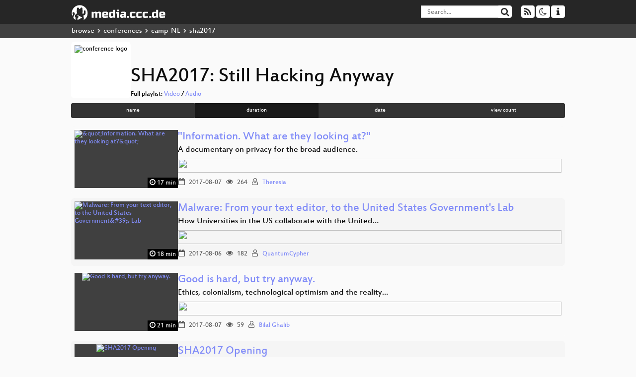

--- FILE ---
content_type: text/html; charset=utf-8
request_url: https://app.media.ccc.de/c/SHA2017?sort=duration
body_size: 30530
content:
<!DOCTYPE html>
<html lang="en">
<head>
<meta content="IE=edge" http-equiv="X-UA-Compatible">
<meta content="text/html; charset=UTF-8" http-equiv="Content-Type">
<meta content="index,follow" name="robots">
<meta content="CCC" name="publisher">
<meta content="Video Streaming Portal des Chaos Computer Clubs" name="description">
<meta content="Chaos Computer Club, Video, Media, Streaming, TV, Hacker" name="keywords">
<meta content="2ozQIr-cQ-sJzGeJT_iTkS147fs3c5R3I1i6Dk_YLwA" name="google-site-verification">
<meta content="width=device-width, initial-scale=1.0" name="viewport">
<link href="/apple-touch-icon-57x57.png" rel="apple-touch-icon" sizes="57x57">
<link href="/apple-touch-icon-72x72.png" rel="apple-touch-icon" sizes="72x72">
<link href="/apple-touch-icon-60x60.png" rel="apple-touch-icon" sizes="60x60">
<link href="/apple-touch-icon-76x76.png" rel="apple-touch-icon" sizes="76x76">
<link href="/favicon-96x96.png" rel="icon" sizes="96x96" type="image/png">
<link href="/favicon-16x16.png" rel="icon" sizes="16x16" type="image/png">
<link href="/favicon-32x32.png" rel="icon" sizes="32x32" type="image/png">
<link rel="stylesheet" href="/assets/application-3ad2dd5ecb6545131aad78806e677698a74457b1a4c8d55f1804d430b39a1057.css" />
<script src="/assets/application-08c36f4689d6edef8dab6fa211421967d21e1910f65f791f0dd55e8a56114acc.js"></script>
<link href="/news.atom" rel="alternate" title="ATOM" type="application/atom+xml">
<link href="/updates.rdf" rel="alternate" title="last 100" type="application/rss+xml">
<link href="/podcast.xml" rel="alternate" title="last 100" type="application/rss+xml">
<link href="/podcast-archive.xml" rel="alternate" title="podcast archive" type="application/rss+xml">

<title>
SHA2017: Still Hacking Anyway
- media.ccc.de
</title>
<noscript>
<style>
  .script-only { display: none !important; }
  .slider { display: flex; gap: 1em; }
  .nav-tabs { display: none; }
  .tab-content > .tab-pane { display: block; }
</style>
</noscript>

<link href="https://app.media.ccc.de/c/SHA2017/podcast/mp3.xml" rel="alternate" title="Podcast feed mp3 for this folder" type="application/rss+xml">
<link href="https://app.media.ccc.de/c/SHA2017/podcast/mp4-hq.xml" rel="alternate" title="Podcast feed mp4 for this folder" type="application/rss+xml">
<link href="https://app.media.ccc.de/c/SHA2017/podcast/opus.xml" rel="alternate" title="Podcast feed opus for this folder" type="application/rss+xml">
<link href="https://app.media.ccc.de/c/SHA2017/podcast/webm-hq.xml" rel="alternate" title="Podcast feed webm for this folder" type="application/rss+xml">


</head>
<body class="page-list
">
<div class="navbar navbar-default navbar-fixed-top dark" role="navigation">
<div class="container-fluid">
<div class="navbar-header">
<a class="navbar-brand" href="/">
<span>
<img alt="media.ccc.de logo, a lucky cat holding a play icon" src="/assets/frontend/voctocat-header-b587ba587ba768c4a96ed33ee72747b9a5432b954892e25ed9f850a99c7d161c.svg">
</span>
</a>
</div>
<div class="nav navbar-form navbar-right button-wrapper">
<a class="form-control btn btn-default" href="/about.html">
<span class="icon icon-info"></span>
</a>
</div>
<div class="nav navbar-form navbar-right compact dropdown script-only">
<button aria-expanded="true" aria-haspopup="true" class="form-control btn btn-default dropdown-toggle" data-toggle="dropdown" id="theme-menu">
<span class="icon icon-moon-o"></span>
</button>
<div aria-labelledby="theme-menu" class="dropdown-menu themes-dropdown">
<li>
<a data-turbolinks="false" href="#" onclick="toggleTheme(&#39;system&#39;)" role="button">System</a>
</li>
<li>
<a data-turbolinks="false" href="#" onclick="toggleTheme(&#39;light&#39;)" role="button">Light</a>
</li>
<li>
<a data-turbolinks="false" href="#" onclick="toggleTheme(&#39;dark&#39;)" role="button">Dark</a>
</li>
</div>
</div>
<div class="nav navbar-form navbar-right compact dropdown script-only">
<button aria-expanded="true" aria-haspopup="true" class="btn btn-default dropdown-toggle" data-toggle="dropdown" id="feed-menu">
<span class="icon icon-rss"></span>
</button>
<div aria-labelledby="feed-menu" class="dropdown-menu feeds_dropdown">
<table class="feeds_list">
<tr>
<td>
<a class="" href="/news.atom" title="">
News
</a>
</td>
<td class="placeholder"></td>
</tr>
<tr>
<td>
<a class="" href="/updates.rdf" title="">
RSS, last 100
</a>
</td>
<td class="placeholder"></td>
</tr>
<tr>
<td>
<a class="" href="/podcast-hq.xml" title="">
Podcast feed of the last two years
</a>
</td>
<td>
<a href="/podcast-lq.xml" title="Podcast feed of the last two years (SD)">
SD quality
</a>
</td>
</tr>
<tr>
<td>
<a class="" href="/podcast-audio-only.xml" title="">
Podcast audio feed of the last year
</a>
</td>
<td class="placeholder"></td>
</tr>
<tr>
<td>
<a class="" href="/podcast-archive-hq.xml" title="">
Podcast archive feed, everything older than two years
</a>
</td>
<td>
<a href="/podcast-archive-lq.xml" title="Podcast archive feed, everything older than two years (SD)">
SD quality
</a>
</td>
</tr>
<tr class="headline">
<td class="headline" colspan="2">
<div>
<span>
Podcast feeds for SHA2017
</span>
</div>
</td>
</tr>
<tr>
<td>
<a class="indented" href="https://app.media.ccc.de/c/SHA2017/podcast/mp3.xml" title="mp3">
mp3
</a>
</td>
<td class="placeholder"></td>
</tr>
<tr>
<td>
<a class="indented" href="https://app.media.ccc.de/c/SHA2017/podcast/mp4-hq.xml" title="mp4">
mp4
</a>
</td>
<td>
<a href="https://app.media.ccc.de/c/SHA2017/podcast/mp4-lq.xml" title="mp4 (SD)">
SD quality
</a>
</td>
</tr>
<tr>
<td>
<a class="indented" href="https://app.media.ccc.de/c/SHA2017/podcast/opus.xml" title="opus">
opus
</a>
</td>
<td class="placeholder"></td>
</tr>
<tr>
<td>
<a class="indented" href="https://app.media.ccc.de/c/SHA2017/podcast/webm-hq.xml" title="webm">
webm
</a>
</td>
<td>
<a href="https://app.media.ccc.de/c/SHA2017/podcast/webm-lq.xml" title="webm (SD)">
SD quality
</a>
</td>
</tr>
</table>

</div>
</div>
<form action="/search/" class="navbar-form navbar-right" id="media-search" method="get" role="search">
<div class="form-group input-group">
<input class="form-control" name="q" placeholder="Search…" size="17" type="search" value="">
<span class="input-group-btn">
<button class="btn btn-default" type="submit">
<span class="icon icon-search"></span>
</button>
</span>
</div>
</form>
</div>
<div aria-labelledby="feedMenu" class="feeds_dropdown" id="feedMenuMobile">
<table class="feeds_list">
<tr>
<td>
<a class="" href="/news.atom" title="">
News
</a>
</td>
<td class="placeholder"></td>
</tr>
<tr>
<td>
<a class="" href="/updates.rdf" title="">
RSS, last 100
</a>
</td>
<td class="placeholder"></td>
</tr>
<tr>
<td>
<a class="" href="/podcast-hq.xml" title="">
Podcast feed of the last two years
</a>
</td>
<td>
<a href="/podcast-lq.xml" title="Podcast feed of the last two years (SD)">
SD quality
</a>
</td>
</tr>
<tr>
<td>
<a class="" href="/podcast-audio-only.xml" title="">
Podcast audio feed of the last year
</a>
</td>
<td class="placeholder"></td>
</tr>
<tr>
<td>
<a class="" href="/podcast-archive-hq.xml" title="">
Podcast archive feed, everything older than two years
</a>
</td>
<td>
<a href="/podcast-archive-lq.xml" title="Podcast archive feed, everything older than two years (SD)">
SD quality
</a>
</td>
</tr>
<tr class="headline">
<td class="headline" colspan="2">
<div>
<span>
Podcast feeds for SHA2017
</span>
</div>
</td>
</tr>
<tr>
<td>
<a class="indented" href="https://app.media.ccc.de/c/SHA2017/podcast/mp3.xml" title="mp3">
mp3
</a>
</td>
<td class="placeholder"></td>
</tr>
<tr>
<td>
<a class="indented" href="https://app.media.ccc.de/c/SHA2017/podcast/mp4-hq.xml" title="mp4">
mp4
</a>
</td>
<td>
<a href="https://app.media.ccc.de/c/SHA2017/podcast/mp4-lq.xml" title="mp4 (SD)">
SD quality
</a>
</td>
</tr>
<tr>
<td>
<a class="indented" href="https://app.media.ccc.de/c/SHA2017/podcast/opus.xml" title="opus">
opus
</a>
</td>
<td class="placeholder"></td>
</tr>
<tr>
<td>
<a class="indented" href="https://app.media.ccc.de/c/SHA2017/podcast/webm-hq.xml" title="webm">
webm
</a>
</td>
<td>
<a href="https://app.media.ccc.de/c/SHA2017/podcast/webm-lq.xml" title="webm (SD)">
SD quality
</a>
</td>
</tr>
</table>

</div>
</div>
<div class="breadcrumb dark">
<ol class="container-fluid breadcrumb">
<li>
<a class="inverted" href="/b">
browse
</a>
</li>
<li>
<span class="icon icon-chevron-right"></span>
<a class="inverted" href="/b/conferences">
conferences
</a>
</li>
<li>
<span class="icon icon-chevron-right"></span>
<a class="inverted" href="/b/conferences/camp-NL">
camp-NL
</a>
</li>
<li class="active">
<span class="icon icon-chevron-right"></span>
sha2017
</li>
</ol>
</div>

<main class="container-fluid">
<div class="events-header">
<div class="conference-title-container">
<img alt="conference logo" class="logo" src="https://static.media.ccc.de/media/events/SHA2017/logo.png">
<div>
<h1>SHA2017: Still Hacking Anyway</h1>
Full playlist:
<a data-method="get" href="/v/SHA2017-169-attacking_openssl_using_side-channel_attacks/playlist">Video</a>
/
<a data-method="get" href="/v/SHA2017-169-attacking_openssl_using_side-channel_attacks/audio">Audio</a>
</div>
</div>
<div class="btn-group btn-group-sm btn-group-justified" id="sorting">
<a class="btn btn-primary" href="/c/SHA2017?sort=name">name</a>
<a class="btn btn-primary active" href="/c/SHA2017?sort=duration">duration</a>
<a class="btn btn-primary" href="/c/SHA2017?sort=date">date</a>
<a class="btn btn-primary" href="/c/SHA2017?sort=view_count">view count</a>
</div>
</div>
<div class="event-previews">
<div class="event-preview">
<a class="thumbnail-link" href="/v/SHA2017-18-information_what_are_they_looking_at">
<div class="thumbnail-badge-container">
<img alt="&amp;quot;Information. What are they looking at?&amp;quot;" class="video-thumbnail" loading="lazy" src="https://static.media.ccc.de/media/events/SHA2017/18-hd.jpg">
<div class="duration digits">
<span class="icon icon-clock-o"></span>
17 min
</div>
</div>
</a>

<div class="caption">
<h3>
<a href="/v/SHA2017-18-information_what_are_they_looking_at">
&quot;Information. What are they looking at?&quot;
</a>
</h3>
<h4 title="A documentary on privacy for the broad audience.">
A documentary on privacy for the broad audience.
</h4>
<div class="timelens" data-duration="1062" data-lazy="yes" data-slug="SHA2017-18-information_what_are_they_looking_at" data-thumbnails="https://static.media.ccc.de/media/events/SHA2017/0f3f0964-b30e-46a3-83e8-2f426ab59bfc-thumbnails.vtt" data-timeline="https://static.media.ccc.de/media/events/SHA2017/0f3f0964-b30e-46a3-83e8-2f426ab59bfc-timeline.jpg"></div>
<ul class="metadata">
<li class="duration digits">
<span class="icon icon-clock-o"></span>
17 min
</li>
<li class="date digits">
<span class="icon icon-calendar-o"></span>
2017-08-07
</li>
<li class="view-count digits">
<span class="icon icon-eye" title="264 views"></span>
264
</li>
<li class="persons">
<span class="icon icon-user-light"></span>
<a href="/search?p=Theresia">Theresia</a>

</li>
</ul>
</div>

</div>

<div class="event-preview">
<a class="thumbnail-link" href="/v/SHA2017-370-malware_from_your_text_editor_to_the_united_states_government_s_lab">
<div class="thumbnail-badge-container">
<img alt="Malware: From your text editor,  to the United States Government&amp;#39;s Lab" class="video-thumbnail" loading="lazy" src="https://static.media.ccc.de/media/events/SHA2017/370-hd.jpg">
<div class="duration digits">
<span class="icon icon-clock-o"></span>
18 min
</div>
</div>
</a>

<div class="caption">
<h3>
<a href="/v/SHA2017-370-malware_from_your_text_editor_to_the_united_states_government_s_lab">
Malware: From your text editor,  to the United States Government&#39;s Lab
</a>
</h3>
<h4 title="How Universities in the US collaborate with the United States Government to make America stronger, and the rest weaker.">
How Universities in the US collaborate with the United…
</h4>
<div class="timelens" data-duration="1111" data-lazy="yes" data-slug="SHA2017-370-malware_from_your_text_editor_to_the_united_states_government_s_lab" data-thumbnails="https://static.media.ccc.de/media/events/SHA2017/63b79857-ca2c-4fb4-b56c-b7807f947c01-thumbnails.vtt" data-timeline="https://static.media.ccc.de/media/events/SHA2017/63b79857-ca2c-4fb4-b56c-b7807f947c01-timeline.jpg"></div>
<ul class="metadata">
<li class="duration digits">
<span class="icon icon-clock-o"></span>
18 min
</li>
<li class="date digits">
<span class="icon icon-calendar-o"></span>
2017-08-06
</li>
<li class="view-count digits">
<span class="icon icon-eye" title="182 views"></span>
182
</li>
<li class="persons">
<span class="icon icon-user-light"></span>
<a href="/search?p=QuantumCypher">QuantumCypher</a>

</li>
</ul>
</div>

</div>

<div class="event-preview">
<a class="thumbnail-link" href="/v/SHA2017-418-good_is_hard_but_try_anyway">
<div class="thumbnail-badge-container">
<img alt="Good is hard, but try anyway." class="video-thumbnail" loading="lazy" src="https://static.media.ccc.de/media/events/SHA2017/418-hd.jpg">
<div class="duration digits">
<span class="icon icon-clock-o"></span>
21 min
</div>
</div>
</a>

<div class="caption">
<h3>
<a href="/v/SHA2017-418-good_is_hard_but_try_anyway">
Good is hard, but try anyway.
</a>
</h3>
<h4 title="Ethics, colonialism, technological optimism and the reality of relationships with need.">
Ethics, colonialism, technological optimism and the reality…
</h4>
<div class="timelens" data-duration="1306" data-lazy="yes" data-slug="SHA2017-418-good_is_hard_but_try_anyway" data-thumbnails="https://static.media.ccc.de/media/events/SHA2017/65dfbd35-6f4b-45f7-8169-fa43253b1e77-thumbnails.vtt" data-timeline="https://static.media.ccc.de/media/events/SHA2017/65dfbd35-6f4b-45f7-8169-fa43253b1e77-timeline.jpg"></div>
<ul class="metadata">
<li class="duration digits">
<span class="icon icon-clock-o"></span>
21 min
</li>
<li class="date digits">
<span class="icon icon-calendar-o"></span>
2017-08-07
</li>
<li class="view-count digits">
<span class="icon icon-eye" title="59 views"></span>
59
</li>
<li class="persons">
<span class="icon icon-user-light"></span>
<a href="/search?p=Bilal+Ghalib">Bilal Ghalib</a>

</li>
</ul>
</div>

</div>

<div class="event-preview">
<a class="thumbnail-link" href="/v/SHA2017-251-sha2017_opening">
<div class="thumbnail-badge-container">
<img alt="SHA2017 Opening" class="video-thumbnail" loading="lazy" src="https://static.media.ccc.de/media/events/SHA2017/251-hd.jpg">
<div class="duration digits">
<span class="icon icon-clock-o"></span>
23 min
</div>
</div>
</a>

<div class="caption">
<h3>
<a href="/v/SHA2017-251-sha2017_opening">
SHA2017 Opening
</a>
</h3>
<h4 title="Heaven is imperfect by design">
Heaven is imperfect by design
</h4>
<div class="timelens" data-duration="1394" data-lazy="yes" data-slug="SHA2017-251-sha2017_opening" data-thumbnails="https://static.media.ccc.de/media/events/SHA2017/ee4b6479-4cf9-47c0-b472-b5f52b912893-thumbnails.vtt" data-timeline="https://static.media.ccc.de/media/events/SHA2017/ee4b6479-4cf9-47c0-b472-b5f52b912893-timeline.jpg"></div>
<ul class="metadata">
<li class="duration digits">
<span class="icon icon-clock-o"></span>
23 min
</li>
<li class="date digits">
<span class="icon icon-calendar-o"></span>
2017-08-04
</li>
<li class="view-count digits">
<span class="icon icon-eye" title="241 views"></span>
241
</li>
<li class="persons">
<span class="icon icon-user-light"></span>
<a href="/search?p=Elger+Jonker">Elger Jonker</a>

</li>
</ul>
</div>

</div>

<div class="event-preview">
<a class="thumbnail-link" href="/v/SHA2017-494-cryptography_beyond_encryption_and_signatures">
<div class="thumbnail-badge-container">
<img alt="Cryptography beyond Encryption and Signatures" class="video-thumbnail" loading="lazy" src="https://static.media.ccc.de/media/events/SHA2017/494-hd.jpg">
<div class="duration digits">
<span class="icon icon-clock-o"></span>
23 min
</div>
</div>
</a>

<div class="caption">
<h3>
<a href="/v/SHA2017-494-cryptography_beyond_encryption_and_signatures">
Cryptography beyond Encryption and Signatures
</a>
</h3>
<div class="timelens" data-duration="1412" data-lazy="yes" data-slug="SHA2017-494-cryptography_beyond_encryption_and_signatures" data-thumbnails="https://static.media.ccc.de/media/events/SHA2017/962f467f-8c6b-44cc-98cd-673128a9aef5-thumbnails.vtt" data-timeline="https://static.media.ccc.de/media/events/SHA2017/962f467f-8c6b-44cc-98cd-673128a9aef5-timeline.jpg"></div>
<ul class="metadata">
<li class="duration digits">
<span class="icon icon-clock-o"></span>
23 min
</li>
<li class="date digits">
<span class="icon icon-calendar-o"></span>
2017-08-07
</li>
<li class="view-count digits">
<span class="icon icon-eye" title="497 views"></span>
497
</li>
<li class="persons">
<span class="icon icon-user-light"></span>
<a href="/search?p=FJW">FJW</a>

</li>
</ul>
</div>

</div>

<div class="event-preview">
<a class="thumbnail-link" href="/v/SHA2017-325-commissioning_methods_for_iot">
<div class="thumbnail-badge-container">
<img alt="Commissioning methods for IoT" class="video-thumbnail" loading="lazy" src="https://static.media.ccc.de/media/events/SHA2017/325-hd.jpg">
<div class="duration digits">
<span class="icon icon-clock-o"></span>
23 min
</div>
</div>
</a>

<div class="caption">
<h3>
<a href="/v/SHA2017-325-commissioning_methods_for_iot">
Commissioning methods for IoT
</a>
</h3>
<div class="timelens" data-duration="1426" data-lazy="yes" data-slug="SHA2017-325-commissioning_methods_for_iot" data-thumbnails="https://static.media.ccc.de/media/events/SHA2017/b673cff0-0c26-4316-8885-08a9dffeb335-thumbnails.vtt" data-timeline="https://static.media.ccc.de/media/events/SHA2017/b673cff0-0c26-4316-8885-08a9dffeb335-timeline.jpg"></div>
<ul class="metadata">
<li class="duration digits">
<span class="icon icon-clock-o"></span>
23 min
</li>
<li class="date digits">
<span class="icon icon-calendar-o"></span>
2017-08-07
</li>
<li class="view-count digits">
<span class="icon icon-eye" title="190 views"></span>
190
</li>
<li class="persons">
<span class="icon icon-user-light"></span>
<a href="/search?p=Lars+Lydersen">Lars Lydersen</a>

</li>
</ul>
</div>

</div>

<div class="event-preview">
<a class="thumbnail-link" href="/v/SHA2017-35-failure_modes_of_digital_radios">
<div class="thumbnail-badge-container">
<img alt="Failure modes of digital radios" class="video-thumbnail" loading="lazy" src="https://static.media.ccc.de/media/events/SHA2017/35-hd.jpg">
<div class="duration digits">
<span class="icon icon-clock-o"></span>
23 min
</div>
</div>
</a>

<div class="caption">
<h3>
<a href="/v/SHA2017-35-failure_modes_of_digital_radios">
Failure modes of digital radios
</a>
</h3>
<h4 title="World radio spectrum domination through silicon control">
World radio spectrum domination through silicon control
</h4>
<div class="timelens" data-duration="1437" data-lazy="yes" data-slug="SHA2017-35-failure_modes_of_digital_radios" data-thumbnails="https://static.media.ccc.de/media/events/SHA2017/510789b5-ce0c-427f-9ead-8c7d7ad44b51-thumbnails.vtt" data-timeline="https://static.media.ccc.de/media/events/SHA2017/510789b5-ce0c-427f-9ead-8c7d7ad44b51-timeline.jpg"></div>
<ul class="metadata">
<li class="duration digits">
<span class="icon icon-clock-o"></span>
23 min
</li>
<li class="date digits">
<span class="icon icon-calendar-o"></span>
2017-08-04
</li>
<li class="view-count digits">
<span class="icon icon-eye" title="176 views"></span>
176
</li>
<li class="persons">
<span class="icon icon-user-light"></span>
<a href="/search?p=Mark-Jan+Bastian">Mark-Jan Bastian</a>

</li>
</ul>
</div>

</div>

<div class="event-preview">
<a class="thumbnail-link" href="/v/SHA2017-388-responsible_disclosure_how_to_make_your_school_a_safer_place">
<div class="thumbnail-badge-container">
<img alt="Responsible Disclosure; How to make your school a safer place." class="video-thumbnail" loading="lazy" src="https://static.media.ccc.de/media/events/SHA2017/388-hd.jpg">
<div class="duration digits">
<span class="icon icon-clock-o"></span>
24 min
</div>
</div>
</a>

<div class="caption">
<h3>
<a href="/v/SHA2017-388-responsible_disclosure_how_to_make_your_school_a_safer_place">
Responsible Disclosure; How to make your school a safer place.
</a>
</h3>
<h4 title="Story of a 15 year old hacker in collaboration with his school">
Story of a 15 year old hacker in collaboration with his…
</h4>
<div class="timelens" data-duration="1468" data-lazy="yes" data-slug="SHA2017-388-responsible_disclosure_how_to_make_your_school_a_safer_place" data-thumbnails="https://static.media.ccc.de/media/events/SHA2017/3e23993c-d4e3-410d-98d3-213e01931876-thumbnails.vtt" data-timeline="https://static.media.ccc.de/media/events/SHA2017/3e23993c-d4e3-410d-98d3-213e01931876-timeline.jpg"></div>
<ul class="metadata">
<li class="duration digits">
<span class="icon icon-clock-o"></span>
24 min
</li>
<li class="date digits">
<span class="icon icon-calendar-o"></span>
2017-08-07
</li>
<li class="view-count digits">
<span class="icon icon-eye" title="211 views"></span>
211
</li>
<li class="persons">
<span class="icon icon-user-light"></span>
<a href="/search?p=JurreJelle">JurreJelle</a>

</li>
</ul>
</div>

</div>

<div class="event-preview">
<a class="thumbnail-link" href="/v/SHA2017-369-network_traffic_analysis_using_deep_packet_inspection_and_data_visualization">
<div class="thumbnail-badge-container">
<img alt="Network Traffic Analysis using Deep Packet Inspection and Data Visualization" class="video-thumbnail" loading="lazy" src="https://static.media.ccc.de/media/events/SHA2017/369-hd.jpg">
<div class="duration digits">
<span class="icon icon-clock-o"></span>
25 min
</div>
</div>
</a>

<div class="caption">
<h3>
<a href="/v/SHA2017-369-network_traffic_analysis_using_deep_packet_inspection_and_data_visualization">
Network Traffic Analysis using Deep Packet Inspection and Data Visualization
</a>
</h3>
<h4 title="Eventpad: the Sublime editor for network traffic">
Eventpad: the Sublime editor for network traffic
</h4>
<div class="timelens" data-duration="1511" data-lazy="yes" data-slug="SHA2017-369-network_traffic_analysis_using_deep_packet_inspection_and_data_visualization" data-thumbnails="https://static.media.ccc.de/media/events/SHA2017/d48d1713-333b-4515-b56d-bc12fa2d3c44-thumbnails.vtt" data-timeline="https://static.media.ccc.de/media/events/SHA2017/d48d1713-333b-4515-b56d-bc12fa2d3c44-timeline.jpg"></div>
<ul class="metadata">
<li class="duration digits">
<span class="icon icon-clock-o"></span>
25 min
</li>
<li class="date digits">
<span class="icon icon-calendar-o"></span>
2017-08-06
</li>
<li class="view-count digits">
<span class="icon icon-eye" title="679 views"></span>
679
</li>
<li class="persons">
<span class="icon icon-user-light"></span>
<a href="/search?p=ArrayX">ArrayX</a>

</li>
</ul>
</div>

</div>

<div class="event-preview">
<a class="thumbnail-link" href="/v/SHA2017-284-hackerspaces_jedi">
<div class="thumbnail-badge-container">
<img alt="Hackerspaces Jedi" class="video-thumbnail" loading="lazy" src="https://static.media.ccc.de/media/events/SHA2017/284-hd.jpg">
<div class="duration digits">
<span class="icon icon-clock-o"></span>
25 min
</div>
</div>
</a>

<div class="caption">
<h3>
<a href="/v/SHA2017-284-hackerspaces_jedi">
Hackerspaces Jedi
</a>
</h3>
<h4 title="Everything is interconnected - but how?">
Everything is interconnected - but how?
</h4>
<div class="timelens" data-duration="1554" data-lazy="yes" data-slug="SHA2017-284-hackerspaces_jedi" data-thumbnails="https://static.media.ccc.de/media/events/SHA2017/cf9916ac-0cb4-4a61-ae81-5fc40f36b67f-thumbnails.vtt" data-timeline="https://static.media.ccc.de/media/events/SHA2017/cf9916ac-0cb4-4a61-ae81-5fc40f36b67f-timeline.jpg"></div>
<ul class="metadata">
<li class="duration digits">
<span class="icon icon-clock-o"></span>
25 min
</li>
<li class="date digits">
<span class="icon icon-calendar-o"></span>
2017-08-08
</li>
<li class="view-count digits">
<span class="icon icon-eye" title="219 views"></span>
219
</li>
<li class="persons">
<span class="icon icon-user-light"></span>
<a href="/search?p=Emile+Aben">Emile Aben</a>

</li>
</ul>
</div>

</div>

<div class="event-preview">
<a class="thumbnail-link" href="/v/SHA2017-286-silent_protest">
<div class="thumbnail-badge-container">
<img alt="Silent Protest" class="video-thumbnail" loading="lazy" src="https://static.media.ccc.de/media/events/SHA2017/286-hd.jpg">
<div class="duration digits">
<span class="icon icon-clock-o"></span>
26 min
</div>
</div>
</a>

<div class="caption">
<h3>
<a href="/v/SHA2017-286-silent_protest">
Silent Protest
</a>
</h3>
<h4 title="DIY wearable protest network">
DIY wearable protest network
</h4>
<div class="timelens" data-duration="1584" data-lazy="yes" data-slug="SHA2017-286-silent_protest" data-thumbnails="https://static.media.ccc.de/media/events/SHA2017/d16501c8-374f-416c-896c-c50daadcc6bc-thumbnails.vtt" data-timeline="https://static.media.ccc.de/media/events/SHA2017/d16501c8-374f-416c-896c-c50daadcc6bc-timeline.jpg"></div>
<ul class="metadata">
<li class="duration digits">
<span class="icon icon-clock-o"></span>
26 min
</li>
<li class="date digits">
<span class="icon icon-calendar-o"></span>
2017-08-07
</li>
<li class="view-count digits">
<span class="icon icon-eye" title="220 views"></span>
220
</li>
<li class="persons">
<span class="icon icon-users-light"></span>
<a href="/search?p=endrazine">endrazine</a> and
<a href="/search?p=lanrat">lanrat</a>

</li>
</ul>
</div>

</div>

<div class="event-preview">
<a class="thumbnail-link" href="/v/SHA2017-47-detecting_a_breach_from_an_attackers_perspective">
<div class="thumbnail-badge-container">
<img alt="Detecting a breach from an attackers perspective." class="video-thumbnail" loading="lazy" src="https://static.media.ccc.de/media/events/SHA2017/47-hd.jpg">
<div class="duration digits">
<span class="icon icon-clock-o"></span>
27 min
</div>
</div>
</a>

<div class="caption">
<h3>
<a href="/v/SHA2017-47-detecting_a_breach_from_an_attackers_perspective">
Detecting a breach from an attackers perspective.
</a>
</h3>
<h4 title="We&#39;re gonna regret this">
We&#39;re gonna regret this
</h4>
<div class="timelens" data-duration="1639" data-lazy="yes" data-slug="SHA2017-47-detecting_a_breach_from_an_attackers_perspective" data-thumbnails="https://static.media.ccc.de/media/events/SHA2017/ce7ba341-f44e-4f82-9f67-45e2df6b9c67-thumbnails.vtt" data-timeline="https://static.media.ccc.de/media/events/SHA2017/ce7ba341-f44e-4f82-9f67-45e2df6b9c67-timeline.jpg"></div>
<ul class="metadata">
<li class="duration digits">
<span class="icon icon-clock-o"></span>
27 min
</li>
<li class="date digits">
<span class="icon icon-calendar-o"></span>
2017-08-05
</li>
<li class="view-count digits">
<span class="icon icon-eye" title="340 views"></span>
340
</li>
<li class="persons">
<span class="icon icon-users-light"></span>
<a href="/search?p=Rik+van+Duijn">Rik van Duijn</a> and
<a href="/search?p=Wesley+Neelen">Wesley Neelen</a>

</li>
</ul>
</div>

</div>

<div class="event-preview">
<a class="thumbnail-link" href="/v/SHA2017-112-the_law_and_leaky_abstractions">
<div class="thumbnail-badge-container">
<img alt="The law and leaky abstractions" class="video-thumbnail" loading="lazy" src="https://static.media.ccc.de/media/events/SHA2017/112-hd.jpg">
<div class="duration digits">
<span class="icon icon-clock-o"></span>
27 min
</div>
</div>
</a>

<div class="caption">
<h3>
<a href="/v/SHA2017-112-the_law_and_leaky_abstractions">
The law and leaky abstractions
</a>
</h3>
<h4 title="In what ways can laws influence the security of society.">
In what ways can laws influence the security of society.
</h4>
<div class="timelens" data-duration="1646" data-lazy="yes" data-slug="SHA2017-112-the_law_and_leaky_abstractions" data-thumbnails="https://static.media.ccc.de/media/events/SHA2017/271f3623-a772-4052-81da-04872d9651ce-thumbnails.vtt" data-timeline="https://static.media.ccc.de/media/events/SHA2017/271f3623-a772-4052-81da-04872d9651ce-timeline.jpg"></div>
<ul class="metadata">
<li class="duration digits">
<span class="icon icon-clock-o"></span>
27 min
</li>
<li class="date digits">
<span class="icon icon-calendar-o"></span>
2017-08-06
</li>
<li class="view-count digits">
<span class="icon icon-eye" title="44 views"></span>
44
</li>
<li class="persons">
<span class="icon icon-user-light"></span>
<a href="/search?p=Oscar+Koeroo">Oscar Koeroo</a>

</li>
</ul>
</div>

</div>

<div class="event-preview">
<a class="thumbnail-link" href="/v/SHA2017-49-nsfw_di_censored_s_for_privacy">
<div class="thumbnail-badge-container">
<img alt="NSFW: Di[CENSORED]s for privacy" class="video-thumbnail" loading="lazy" src="https://static.media.ccc.de/media/events/SHA2017/49-hd.jpg">
<div class="duration digits">
<span class="icon icon-clock-o"></span>
28 min
</div>
</div>
</a>

<div class="caption">
<h3>
<a href="/v/SHA2017-49-nsfw_di_censored_s_for_privacy">
NSFW: Di[CENSORED]s for privacy
</a>
</h3>
<h4 title="Why not give hackers and agencies something to look at . .">
Why not give hackers and agencies something to look at . .
</h4>
<div class="timelens" data-duration="1693" data-lazy="yes" data-slug="SHA2017-49-nsfw_di_censored_s_for_privacy" data-thumbnails="https://static.media.ccc.de/media/events/SHA2017/67b3b3d4-6098-4694-896c-3e6f76b400d7-thumbnails.vtt" data-timeline="https://static.media.ccc.de/media/events/SHA2017/67b3b3d4-6098-4694-896c-3e6f76b400d7-timeline.jpg"></div>
<ul class="metadata">
<li class="duration digits">
<span class="icon icon-clock-o"></span>
28 min
</li>
<li class="date digits">
<span class="icon icon-calendar-o"></span>
2017-08-08
</li>
<li class="view-count digits">
<span class="icon icon-eye" title="891 views"></span>
891
</li>
<li class="persons">
<span class="icon icon-user-light"></span>
<a href="/search?p=Anus">Anus</a>

</li>
</ul>
</div>

</div>

<div class="event-preview">
<a class="thumbnail-link" href="/v/SHA2017-125-tor_configuration_management">
<div class="thumbnail-badge-container">
<img alt="Tor &amp;amp; Configuration Management" class="video-thumbnail" loading="lazy" src="https://static.media.ccc.de/media/events/SHA2017/125-hd.jpg">
<div class="duration digits">
<span class="icon icon-clock-o"></span>
28 min
</div>
</div>
</a>

<div class="caption">
<h3>
<a href="/v/SHA2017-125-tor_configuration_management">
Tor &amp; Configuration Management
</a>
</h3>
<div class="timelens" data-duration="1728" data-lazy="yes" data-slug="SHA2017-125-tor_configuration_management" data-thumbnails="https://static.media.ccc.de/media/events/SHA2017/d23d5053-0684-4342-a0a4-7cfc4cd2afe3-thumbnails.vtt" data-timeline="https://static.media.ccc.de/media/events/SHA2017/d23d5053-0684-4342-a0a4-7cfc4cd2afe3-timeline.jpg"></div>
<ul class="metadata">
<li class="duration digits">
<span class="icon icon-clock-o"></span>
28 min
</li>
<li class="date digits">
<span class="icon icon-calendar-o"></span>
2017-08-06
</li>
<li class="view-count digits">
<span class="icon icon-eye" title="173 views"></span>
173
</li>
<li class="persons">
<span class="icon icon-user-light"></span>
<a href="/search?p=Sebastiaan+Provost">Sebastiaan Provost</a>

</li>
</ul>
</div>

</div>

<div class="event-preview">
<a class="thumbnail-link" href="/v/SHA2017-270-exploiting_the_north_american_railways">
<div class="thumbnail-badge-container">
<img alt="Exploiting The North American Railways" class="video-thumbnail" loading="lazy" src="https://static.media.ccc.de/media/events/SHA2017/270-hd.jpg">
<div class="duration digits">
<span class="icon icon-clock-o"></span>
28 min
</div>
</div>
</a>

<div class="caption">
<h3>
<a href="/v/SHA2017-270-exploiting_the_north_american_railways">
Exploiting The North American Railways
</a>
</h3>
<h4 title="Modern Day American Hobo-ism">
Modern Day American Hobo-ism
</h4>
<div class="timelens" data-duration="1729" data-lazy="yes" data-slug="SHA2017-270-exploiting_the_north_american_railways" data-thumbnails="https://static.media.ccc.de/media/events/SHA2017/c6747c8b-649f-4cad-ae7a-b5bd6138ca3f-thumbnails.vtt" data-timeline="https://static.media.ccc.de/media/events/SHA2017/c6747c8b-649f-4cad-ae7a-b5bd6138ca3f-timeline.jpg"></div>
<ul class="metadata">
<li class="duration digits">
<span class="icon icon-clock-o"></span>
28 min
</li>
<li class="date digits">
<span class="icon icon-calendar-o"></span>
2017-08-06
</li>
<li class="view-count digits">
<span class="icon icon-eye" title="450 views"></span>
450
</li>
<li class="persons">
<span class="icon icon-user-light"></span>
<a href="/search?p=lazerbeamwizard">lazerbeamwizard</a>

</li>
</ul>
</div>

</div>

<div class="event-preview">
<a class="thumbnail-link" href="/v/SHA2017-341-hormones_and_hysteria_-_what_every_person_should_know">
<div class="thumbnail-badge-container">
<img alt="Hormones and Hysteria - what every person should know" class="video-thumbnail" loading="lazy" src="https://static.media.ccc.de/media/events/SHA2017/341-hd.jpg">
<div class="duration digits">
<span class="icon icon-clock-o"></span>
29 min
</div>
</div>
</a>

<div class="caption">
<h3>
<a href="/v/SHA2017-341-hormones_and_hysteria_-_what_every_person_should_know">
Hormones and Hysteria - what every person should know
</a>
</h3>
<h4 title="are you not curious now? ;)">
are you not curious now? ;)
</h4>
<div class="timelens" data-duration="1749" data-lazy="yes" data-slug="SHA2017-341-hormones_and_hysteria_-_what_every_person_should_know" data-thumbnails="https://static.media.ccc.de/media/events/SHA2017/0fd35c3e-6608-4d5b-a060-000e658730d9-thumbnails.vtt" data-timeline="https://static.media.ccc.de/media/events/SHA2017/0fd35c3e-6608-4d5b-a060-000e658730d9-timeline.jpg"></div>
<ul class="metadata">
<li class="duration digits">
<span class="icon icon-clock-o"></span>
29 min
</li>
<li class="date digits">
<span class="icon icon-calendar-o"></span>
2017-08-06
</li>
<li class="view-count digits">
<span class="icon icon-eye" title="292 views"></span>
292
</li>
<li class="persons">
<span class="icon icon-user-light"></span>
<a href="/search?p=Viola">Viola</a>

</li>
</ul>
</div>

</div>

<div class="event-preview">
<a class="thumbnail-link" href="/v/SHA2017-252-sha2017_closing">
<div class="thumbnail-badge-container">
<img alt="SHA2017 Closing" class="video-thumbnail" loading="lazy" src="https://static.media.ccc.de/media/events/SHA2017/252-hd.jpg">
<div class="duration digits">
<span class="icon icon-clock-o"></span>
29 min
</div>
</div>
</a>

<div class="caption">
<h3>
<a href="/v/SHA2017-252-sha2017_closing">
SHA2017 Closing
</a>
</h3>
<h4 title="Five days of hacking, this is what happened. You wouldn&#39;t believe day 2! *click*">
Five days of hacking, this is what happened. You wouldn&#39;t…
</h4>
<div class="timelens" data-duration="1768" data-lazy="yes" data-slug="SHA2017-252-sha2017_closing" data-thumbnails="https://static.media.ccc.de/media/events/SHA2017/ce865c40-0cce-4ad5-9c51-f4f1d4aea377-thumbnails.vtt" data-timeline="https://static.media.ccc.de/media/events/SHA2017/ce865c40-0cce-4ad5-9c51-f4f1d4aea377-timeline.jpg"></div>
<ul class="metadata">
<li class="duration digits">
<span class="icon icon-clock-o"></span>
29 min
</li>
<li class="date digits">
<span class="icon icon-calendar-o"></span>
2017-08-08
</li>
<li class="view-count digits">
<span class="icon icon-eye" title="470 views"></span>
470
</li>
<li class="persons">
<span class="icon icon-user-light"></span>
<a href="/search?p=Elger+Jonker">Elger Jonker</a>

</li>
</ul>
</div>

</div>

<div class="event-preview">
<a class="thumbnail-link" href="/v/SHA2017-235-gems_are_truly_outrageous">
<div class="thumbnail-badge-container">
<img alt="Gems are truly outrageous" class="video-thumbnail" loading="lazy" src="https://static.media.ccc.de/media/events/SHA2017/235-hd.jpg">
<div class="duration digits">
<span class="icon icon-clock-o"></span>
30 min
</div>
</div>
</a>

<div class="caption">
<h3>
<a href="/v/SHA2017-235-gems_are_truly_outrageous">
Gems are truly outrageous
</a>
</h3>
<h4 title="Combining 3D printing and crystallisation techniques">
Combining 3D printing and crystallisation techniques
</h4>
<div class="timelens" data-duration="1844" data-lazy="yes" data-slug="SHA2017-235-gems_are_truly_outrageous" data-thumbnails="https://static.media.ccc.de/media/events/SHA2017/6f744229-7a02-4642-8230-8bdf2c422ff1-thumbnails.vtt" data-timeline="https://static.media.ccc.de/media/events/SHA2017/6f744229-7a02-4642-8230-8bdf2c422ff1-timeline.jpg"></div>
<ul class="metadata">
<li class="duration digits">
<span class="icon icon-clock-o"></span>
30 min
</li>
<li class="date digits">
<span class="icon icon-calendar-o"></span>
2017-08-07
</li>
<li class="view-count digits">
<span class="icon icon-eye" title="95 views"></span>
95
</li>
<li class="persons">
<span class="icon icon-user-light"></span>
<a href="/search?p=%28Com%29buster">(Com)buster</a>

</li>
</ul>
</div>

</div>

<div class="event-preview">
<a class="thumbnail-link" href="/v/SHA2017-163-best_of_iot_fails">
<div class="thumbnail-badge-container">
<img alt="Best of IoT Fails" class="video-thumbnail" loading="lazy" src="https://static.media.ccc.de/media/events/SHA2017/163-hd.jpg">
<div class="duration digits">
<span class="icon icon-clock-o"></span>
30 min
</div>
</div>
</a>

<div class="caption">
<h3>
<a href="/v/SHA2017-163-best_of_iot_fails">
Best of IoT Fails
</a>
</h3>
<h4 title="When reality beats science fiction">
When reality beats science fiction
</h4>
<div class="timelens" data-duration="1854" data-lazy="yes" data-slug="SHA2017-163-best_of_iot_fails" data-thumbnails="https://static.media.ccc.de/media/events/SHA2017/3852e448-f6cf-4bfe-8b14-12d590075bd6-thumbnails.vtt" data-timeline="https://static.media.ccc.de/media/events/SHA2017/3852e448-f6cf-4bfe-8b14-12d590075bd6-timeline.jpg"></div>
<ul class="metadata">
<li class="duration digits">
<span class="icon icon-clock-o"></span>
30 min
</li>
<li class="date digits">
<span class="icon icon-calendar-o"></span>
2017-08-05
</li>
<li class="view-count digits">
<span class="icon icon-eye" title="1,943 views"></span>
1.9k
</li>
<li class="persons">
<span class="icon icon-user-light"></span>
<a href="/search?p=Barbara+Wimmer">Barbara Wimmer</a>

</li>
</ul>
</div>

</div>

<div class="event-preview">
<a class="thumbnail-link" href="/v/SHA2017-304-introducing_talla_an_erlang_implementation_of_tor">
<div class="thumbnail-badge-container">
<img alt="Introducing Talla: An Erlang implementation of Tor" class="video-thumbnail" loading="lazy" src="https://static.media.ccc.de/media/events/SHA2017/304-hd.jpg">
<div class="duration digits">
<span class="icon icon-clock-o"></span>
31 min
</div>
</div>
</a>

<div class="caption">
<h3>
<a href="/v/SHA2017-304-introducing_talla_an_erlang_implementation_of_tor">
Introducing Talla: An Erlang implementation of Tor
</a>
</h3>
<div class="timelens" data-duration="1881" data-lazy="yes" data-slug="SHA2017-304-introducing_talla_an_erlang_implementation_of_tor" data-thumbnails="https://static.media.ccc.de/media/events/SHA2017/c678a194-0d4a-42a2-b4ef-b19a83459f4c-thumbnails.vtt" data-timeline="https://static.media.ccc.de/media/events/SHA2017/c678a194-0d4a-42a2-b4ef-b19a83459f4c-timeline.jpg"></div>
<ul class="metadata">
<li class="duration digits">
<span class="icon icon-clock-o"></span>
31 min
</li>
<li class="date digits">
<span class="icon icon-calendar-o"></span>
2017-08-05
</li>
<li class="view-count digits">
<span class="icon icon-eye" title="2,220 views"></span>
2.2k
</li>
<li class="persons">
<span class="icon icon-user-light"></span>
<a href="/search?p=Alexander+F%C3%A6r%C3%B8y">Alexander Færøy</a>

</li>
</ul>
</div>

</div>

<div class="event-preview">
<a class="thumbnail-link" href="/v/SHA2017-184-cryptokids">
<div class="thumbnail-badge-container">
<img alt="Cryptokids" class="video-thumbnail" loading="lazy" src="https://static.media.ccc.de/media/events/SHA2017/184-hd.jpg">
<div class="duration digits">
<span class="icon icon-clock-o"></span>
32 min
</div>
</div>
</a>

<div class="caption">
<h3>
<a href="/v/SHA2017-184-cryptokids">
Cryptokids
</a>
</h3>
<h4 title="empower kids and provide tools for them to be more secure and to take charge of their own data">
empower kids and provide tools for them to be more secure…
</h4>
<div class="timelens" data-duration="1949" data-lazy="yes" data-slug="SHA2017-184-cryptokids" data-thumbnails="https://static.media.ccc.de/media/events/SHA2017/c90c0afc-3741-43fd-874f-820076b1c9db-thumbnails.vtt" data-timeline="https://static.media.ccc.de/media/events/SHA2017/c90c0afc-3741-43fd-874f-820076b1c9db-timeline.jpg"></div>
<ul class="metadata">
<li class="duration digits">
<span class="icon icon-clock-o"></span>
32 min
</li>
<li class="date digits">
<span class="icon icon-calendar-o"></span>
2017-08-06
</li>
<li class="view-count digits">
<span class="icon icon-eye" title="89 views"></span>
89
</li>
<li class="persons">
<span class="icon icon-user-light"></span>
<a href="/search?p=henk">henk</a>

</li>
</ul>
</div>

</div>

<div class="event-preview">
<a class="thumbnail-link" href="/v/SHA2017-315-famous_c_c_servers_from_inside_to_outside">
<div class="thumbnail-badge-container">
<img alt="Famous C&amp;amp;C servers from inside to outside." class="video-thumbnail" loading="lazy" src="https://static.media.ccc.de/media/events/SHA2017/315-hd.jpg">
<div class="duration digits">
<span class="icon icon-clock-o"></span>
32 min
</div>
</div>
</a>

<div class="caption">
<h3>
<a href="/v/SHA2017-315-famous_c_c_servers_from_inside_to_outside">
Famous C&amp;C servers from inside to outside.
</a>
</h3>
<div class="timelens" data-duration="1949" data-lazy="yes" data-slug="SHA2017-315-famous_c_c_servers_from_inside_to_outside" data-thumbnails="https://static.media.ccc.de/media/events/SHA2017/9ea86f2f-b236-431f-9027-8b31c0b2ad56-thumbnails.vtt" data-timeline="https://static.media.ccc.de/media/events/SHA2017/9ea86f2f-b236-431f-9027-8b31c0b2ad56-timeline.jpg"></div>
<ul class="metadata">
<li class="duration digits">
<span class="icon icon-clock-o"></span>
32 min
</li>
<li class="date digits">
<span class="icon icon-calendar-o"></span>
2017-08-04
</li>
<li class="view-count digits">
<span class="icon icon-eye" title="441 views"></span>
441
</li>
<li class="persons">
<span class="icon icon-user-light"></span>
<a href="/search?p=Senad+Aruc">Senad Aruc</a>

</li>
</ul>
</div>

</div>

<div class="event-preview">
<a class="thumbnail-link" href="/v/SHA2017-84-building_a_virtual_reality_website_using_a-frame">
<div class="thumbnail-badge-container">
<img alt="Building A Virtual Reality Website using A-Frame" class="video-thumbnail" loading="lazy" src="https://static.media.ccc.de/media/events/SHA2017/84-hd.jpg">
<div class="duration digits">
<span class="icon icon-clock-o"></span>
32 min
</div>
</div>
</a>

<div class="caption">
<h3>
<a href="/v/SHA2017-84-building_a_virtual_reality_website_using_a-frame">
Building A Virtual Reality Website using A-Frame
</a>
</h3>
<div class="timelens" data-duration="1951" data-lazy="yes" data-slug="SHA2017-84-building_a_virtual_reality_website_using_a-frame" data-thumbnails="https://static.media.ccc.de/media/events/SHA2017/561d9e35-f053-43d7-a13c-0c493cf0c527-thumbnails.vtt" data-timeline="https://static.media.ccc.de/media/events/SHA2017/561d9e35-f053-43d7-a13c-0c493cf0c527-timeline.jpg"></div>
<ul class="metadata">
<li class="duration digits">
<span class="icon icon-clock-o"></span>
32 min
</li>
<li class="date digits">
<span class="icon icon-calendar-o"></span>
2017-08-07
</li>
<li class="view-count digits">
<span class="icon icon-eye" title="174 views"></span>
174
</li>
<li class="persons">
<span class="icon icon-user-light"></span>
<a href="/search?p=Ram">Ram</a>

</li>
</ul>
</div>

</div>

<div class="event-preview">
<a class="thumbnail-link" href="/v/SHA2017-210-copyfighters">
<div class="thumbnail-badge-container">
<img alt="Copyfighters" class="video-thumbnail" loading="lazy" src="https://static.media.ccc.de/media/events/SHA2017/210-hd.jpg">
<div class="duration digits">
<span class="icon icon-clock-o"></span>
33 min
</div>
</div>
</a>

<div class="caption">
<h3>
<a href="/v/SHA2017-210-copyfighters">
Copyfighters
</a>
</h3>
<h4 title="How can we make sure that young people&#39;s voices are heard in the copyright debate">
How can we make sure that young people&#39;s voices are heard…
</h4>
<div class="timelens" data-duration="1987" data-lazy="yes" data-slug="SHA2017-210-copyfighters" data-thumbnails="https://static.media.ccc.de/media/events/SHA2017/a275f5ea-9026-48ce-be0f-41e63abf4104-thumbnails.vtt" data-timeline="https://static.media.ccc.de/media/events/SHA2017/a275f5ea-9026-48ce-be0f-41e63abf4104-timeline.jpg"></div>
<ul class="metadata">
<li class="duration digits">
<span class="icon icon-clock-o"></span>
33 min
</li>
<li class="date digits">
<span class="icon icon-calendar-o"></span>
2017-08-04
</li>
<li class="view-count digits">
<span class="icon icon-eye" title="57 views"></span>
57
</li>
<li class="persons">
<span class="icon icon-user-light"></span>
<a href="/search?p=Bernhard+%27nini%27+Hayden">Bernhard &#39;nini&#39; Hayden</a>

</li>
</ul>
</div>

</div>

<div class="event-preview">
<a class="thumbnail-link" href="/v/SHA2017-489-social_cooling">
<div class="thumbnail-badge-container">
<img alt="Social cooling" class="video-thumbnail" loading="lazy" src="https://static.media.ccc.de/media/events/SHA2017/489-hd.jpg">
<div class="duration digits">
<span class="icon icon-clock-o"></span>
33 min
</div>
</div>
</a>

<div class="caption">
<h3>
<a href="/v/SHA2017-489-social_cooling">
Social cooling
</a>
</h3>
<h4 title="How the reputation economy is turning us into conformists">
How the reputation economy is turning us into conformists
</h4>
<div class="timelens" data-duration="1987" data-lazy="yes" data-slug="SHA2017-489-social_cooling" data-thumbnails="https://static.media.ccc.de/media/events/SHA2017/30b059d7-2809-4fd2-83b8-5e445acdf4ca-thumbnails.vtt" data-timeline="https://static.media.ccc.de/media/events/SHA2017/30b059d7-2809-4fd2-83b8-5e445acdf4ca-timeline.jpg"></div>
<ul class="metadata">
<li class="duration digits">
<span class="icon icon-clock-o"></span>
33 min
</li>
<li class="date digits">
<span class="icon icon-calendar-o"></span>
2017-08-05
</li>
<li class="view-count digits">
<span class="icon icon-eye" title="2,575 views"></span>
2.6k
</li>
<li class="persons">
<span class="icon icon-user-light"></span>
<a href="/search?p=Tijmen+Schep">Tijmen Schep</a>

</li>
</ul>
</div>

</div>

<div class="event-preview">
<a class="thumbnail-link" href="/v/SHA2017-149-digital_personal_locker">
<div class="thumbnail-badge-container">
<img alt="Digital personal locker" class="video-thumbnail" loading="lazy" src="https://static.media.ccc.de/media/events/SHA2017/149-hd.jpg">
<div class="duration digits">
<span class="icon icon-clock-o"></span>
34 min
</div>
</div>
</a>

<div class="caption">
<h3>
<a href="/v/SHA2017-149-digital_personal_locker">
Digital personal locker
</a>
</h3>
<h4 title="New paradigm in handling personal (health) data">
New paradigm in handling personal (health) data
</h4>
<div class="timelens" data-duration="2052" data-lazy="yes" data-slug="SHA2017-149-digital_personal_locker" data-thumbnails="https://static.media.ccc.de/media/events/SHA2017/56868784-42b9-4648-b313-7ee6c085740d-thumbnails.vtt" data-timeline="https://static.media.ccc.de/media/events/SHA2017/56868784-42b9-4648-b313-7ee6c085740d-timeline.jpg"></div>
<ul class="metadata">
<li class="duration digits">
<span class="icon icon-clock-o"></span>
34 min
</li>
<li class="date digits">
<span class="icon icon-calendar-o"></span>
2017-08-06
</li>
<li class="view-count digits">
<span class="icon icon-eye" title="84 views"></span>
84
</li>
<li class="persons">
<span class="icon icon-user-light"></span>
<a href="/search?p=multimho">multimho</a>

</li>
</ul>
</div>

</div>

<div class="event-preview">
<a class="thumbnail-link" href="/v/SHA2017-150-the_fenrir_project">
<div class="thumbnail-badge-container">
<img alt="The Fenrir Project" class="video-thumbnail" loading="lazy" src="https://static.media.ccc.de/media/events/SHA2017/150-hd.jpg">
<div class="duration digits">
<span class="icon icon-clock-o"></span>
34 min
</div>
</div>
</a>

<div class="caption">
<h3>
<a href="/v/SHA2017-150-the_fenrir_project">
The Fenrir Project
</a>
</h3>
<h4 title="Fixing Authentication and Transport protocols">
Fixing Authentication and Transport protocols
</h4>
<div class="timelens" data-duration="2094" data-lazy="yes" data-slug="SHA2017-150-the_fenrir_project" data-thumbnails="https://static.media.ccc.de/media/events/SHA2017/5985d37d-0b6c-4de6-bb26-cdb89ac45eff-thumbnails.vtt" data-timeline="https://static.media.ccc.de/media/events/SHA2017/5985d37d-0b6c-4de6-bb26-cdb89ac45eff-timeline.jpg"></div>
<ul class="metadata">
<li class="duration digits">
<span class="icon icon-clock-o"></span>
34 min
</li>
<li class="date digits">
<span class="icon icon-calendar-o"></span>
2017-08-08
</li>
<li class="view-count digits">
<span class="icon icon-eye" title="150 views"></span>
150
</li>
<li class="persons">
<span class="icon icon-user-light"></span>
<a href="/search?p=Luca+Fulchir">Luca Fulchir</a>

</li>
</ul>
</div>

</div>

<div class="event-preview">
<a class="thumbnail-link" href="/v/SHA2017-195-zanshin_tech_the_digital_martial_art">
<div class="thumbnail-badge-container">
<img alt="Zanshin Tech: the digital martial art" class="video-thumbnail" loading="lazy" src="https://static.media.ccc.de/media/events/SHA2017/195-hd.jpg">
<div class="duration digits">
<span class="icon icon-clock-o"></span>
35 min
</div>
</div>
</a>

<div class="caption">
<h3>
<a href="/v/SHA2017-195-zanshin_tech_the_digital_martial_art">
Zanshin Tech: the digital martial art
</a>
</h3>
<div class="timelens" data-duration="2111" data-lazy="yes" data-slug="SHA2017-195-zanshin_tech_the_digital_martial_art" data-thumbnails="https://static.media.ccc.de/media/events/SHA2017/227de42b-dba0-4ef4-9207-96f370155244-thumbnails.vtt" data-timeline="https://static.media.ccc.de/media/events/SHA2017/227de42b-dba0-4ef4-9207-96f370155244-timeline.jpg"></div>
<ul class="metadata">
<li class="duration digits">
<span class="icon icon-clock-o"></span>
35 min
</li>
<li class="date digits">
<span class="icon icon-calendar-o"></span>
2017-08-06
</li>
<li class="view-count digits">
<span class="icon icon-eye" title="69 views"></span>
69
</li>
<li class="persons">
<span class="icon icon-user-light"></span>
<a href="/search?p=CoD">CoD</a>

</li>
</ul>
</div>

</div>

<div class="event-preview">
<a class="thumbnail-link" href="/v/SHA2017-28-weaponized_social">
<div class="thumbnail-badge-container">
<img alt="Weaponized Social" class="video-thumbnail" loading="lazy" src="https://static.media.ccc.de/media/events/SHA2017/28-hd.jpg">
<div class="duration digits">
<span class="icon icon-clock-o"></span>
35 min
</div>
</div>
</a>

<div class="caption">
<h3>
<a href="/v/SHA2017-28-weaponized_social">
Weaponized Social
</a>
</h3>
<h4 title="Understanding and tools to mitigate network-scale violences">
Understanding and tools to mitigate network-scale violences
</h4>
<div class="timelens" data-duration="2148" data-lazy="yes" data-slug="SHA2017-28-weaponized_social" data-thumbnails="https://static.media.ccc.de/media/events/SHA2017/b66aab4c-c160-4dc5-8b21-7b4ea21ecb39-thumbnails.vtt" data-timeline="https://static.media.ccc.de/media/events/SHA2017/b66aab4c-c160-4dc5-8b21-7b4ea21ecb39-timeline.jpg"></div>
<ul class="metadata">
<li class="duration digits">
<span class="icon icon-clock-o"></span>
35 min
</li>
<li class="date digits">
<span class="icon icon-calendar-o"></span>
2017-08-07
</li>
<li class="view-count digits">
<span class="icon icon-eye" title="87 views"></span>
87
</li>
<li class="persons">
<span class="icon icon-user-light"></span>
<a href="/search?p=willowbl00">willowbl00</a>

</li>
</ul>
</div>

</div>

<div class="event-preview">
<a class="thumbnail-link" href="/v/SHA2017-53-parkour_communications">
<div class="thumbnail-badge-container">
<img alt="Parkour communications" class="video-thumbnail" loading="lazy" src="https://static.media.ccc.de/media/events/SHA2017/53-hd.jpg">
<div class="duration digits">
<span class="icon icon-clock-o"></span>
36 min
</div>
</div>
</a>

<div class="caption">
<h3>
<a href="/v/SHA2017-53-parkour_communications">
Parkour communications
</a>
</h3>
<h4 title="How you can communicate, free running style, using nothing but the &#39;fixtures&#39; of the Internet.">
How you can communicate, free running style, using nothing…
</h4>
<div class="timelens" data-duration="2170" data-lazy="yes" data-slug="SHA2017-53-parkour_communications" data-thumbnails="https://static.media.ccc.de/media/events/SHA2017/6b3c4c2a-45ab-445d-bfc1-8989775235a4-thumbnails.vtt" data-timeline="https://static.media.ccc.de/media/events/SHA2017/6b3c4c2a-45ab-445d-bfc1-8989775235a4-timeline.jpg"></div>
<ul class="metadata">
<li class="duration digits">
<span class="icon icon-clock-o"></span>
36 min
</li>
<li class="date digits">
<span class="icon icon-calendar-o"></span>
2017-08-08
</li>
<li class="view-count digits">
<span class="icon icon-eye" title="299 views"></span>
299
</li>
<li class="persons">
<span class="icon icon-user-light"></span>
<a href="/search?p=Adrianus+Warmenhoven">Adrianus Warmenhoven</a>

</li>
</ul>
</div>

</div>

<div class="event-preview">
<a class="thumbnail-link" href="/v/SHA2017-133-from_project_to_kit">
<div class="thumbnail-badge-container">
<img alt="From Project To Kit" class="video-thumbnail" loading="lazy" src="https://static.media.ccc.de/media/events/SHA2017/133-hd.jpg">
<div class="duration digits">
<span class="icon icon-clock-o"></span>
36 min
</div>
</div>
</a>

<div class="caption">
<h3>
<a href="/v/SHA2017-133-from_project_to_kit">
From Project To Kit
</a>
</h3>
<h4 title="Bringing an electronic project to market in kit form">
Bringing an electronic project to market in kit form
</h4>
<div class="timelens" data-duration="2200" data-lazy="yes" data-slug="SHA2017-133-from_project_to_kit" data-thumbnails="https://static.media.ccc.de/media/events/SHA2017/e494919d-7b12-4366-bb3a-2e1264fa46ce-thumbnails.vtt" data-timeline="https://static.media.ccc.de/media/events/SHA2017/e494919d-7b12-4366-bb3a-2e1264fa46ce-timeline.jpg"></div>
<ul class="metadata">
<li class="duration digits">
<span class="icon icon-clock-o"></span>
36 min
</li>
<li class="date digits">
<span class="icon icon-calendar-o"></span>
2017-08-07
</li>
<li class="view-count digits">
<span class="icon icon-eye" title="140 views"></span>
140
</li>
<li class="persons">
<span class="icon icon-user-light"></span>
<a href="/search?p=Jenny+List">Jenny List</a>

</li>
</ul>
</div>

</div>

<div class="event-preview">
<a class="thumbnail-link" href="/v/SHA2017-319-mathematics_and_video_games">
<div class="thumbnail-badge-container">
<img alt="Mathematics and Video Games" class="video-thumbnail" loading="lazy" src="https://static.media.ccc.de/media/events/SHA2017/319-hd.jpg">
<div class="duration digits">
<span class="icon icon-clock-o"></span>
36 min
</div>
</div>
</a>

<div class="caption">
<h3>
<a href="/v/SHA2017-319-mathematics_and_video_games">
Mathematics and Video Games
</a>
</h3>
<div class="timelens" data-duration="2201" data-lazy="yes" data-slug="SHA2017-319-mathematics_and_video_games" data-thumbnails="https://static.media.ccc.de/media/events/SHA2017/bfaf0024-a741-4015-85df-49663c462cf8-thumbnails.vtt" data-timeline="https://static.media.ccc.de/media/events/SHA2017/bfaf0024-a741-4015-85df-49663c462cf8-timeline.jpg"></div>
<ul class="metadata">
<li class="duration digits">
<span class="icon icon-clock-o"></span>
36 min
</li>
<li class="date digits">
<span class="icon icon-calendar-o"></span>
2017-08-04
</li>
<li class="view-count digits">
<span class="icon icon-eye" title="301 views"></span>
301
</li>
<li class="persons">
<span class="icon icon-user-light"></span>
<a href="/search?p=Matthew+Scroggs">Matthew Scroggs</a>

</li>
</ul>
</div>

</div>

<div class="event-preview">
<a class="thumbnail-link" href="/v/SHA2017-56-smart_home_security_with_tor">
<div class="thumbnail-badge-container">
<img alt="Smart Home Security with Tor" class="video-thumbnail" loading="lazy" src="https://static.media.ccc.de/media/events/SHA2017/56-hd.jpg">
<div class="duration digits">
<span class="icon icon-clock-o"></span>
36 min
</div>
</div>
</a>

<div class="caption">
<h3>
<a href="/v/SHA2017-56-smart_home_security_with_tor">
Smart Home Security with Tor
</a>
</h3>
<h4 title="Using TOR for securing Smart Homes from prying eyes">
Using TOR for securing Smart Homes from prying eyes
</h4>
<div class="timelens" data-duration="2204" data-lazy="yes" data-slug="SHA2017-56-smart_home_security_with_tor" data-thumbnails="https://static.media.ccc.de/media/events/SHA2017/ddb12e13-2fb7-4499-bf28-38db6143aa4b-thumbnails.vtt" data-timeline="https://static.media.ccc.de/media/events/SHA2017/ddb12e13-2fb7-4499-bf28-38db6143aa4b-timeline.jpg"></div>
<ul class="metadata">
<li class="duration digits">
<span class="icon icon-clock-o"></span>
36 min
</li>
<li class="date digits">
<span class="icon icon-calendar-o"></span>
2017-08-05
</li>
<li class="view-count digits">
<span class="icon icon-eye" title="223 views"></span>
223
</li>
<li class="persons">
<span class="icon icon-user-light"></span>
<a href="/search?p=Kalyan+Dikshit">Kalyan Dikshit</a>

</li>
</ul>
</div>

</div>

<div class="event-preview">
<a class="thumbnail-link" href="/v/SHA2017-171-one_map_to_map_them_all">
<div class="thumbnail-badge-container">
<img alt="One map to map them all" class="video-thumbnail" loading="lazy" src="https://static.media.ccc.de/media/events/SHA2017/171-hd.jpg">
<div class="duration digits">
<span class="icon icon-clock-o"></span>
37 min
</div>
</div>
</a>

<div class="caption">
<h3>
<a href="/v/SHA2017-171-one_map_to_map_them_all">
One map to map them all
</a>
</h3>
<h4 title="Why MissingMaps saves lives, and how to help">
Why MissingMaps saves lives, and how to help
</h4>
<div class="timelens" data-duration="2236" data-lazy="yes" data-slug="SHA2017-171-one_map_to_map_them_all" data-thumbnails="https://static.media.ccc.de/media/events/SHA2017/1b4ced58-cf46-4f36-9ddc-bcb567fa9f47-thumbnails.vtt" data-timeline="https://static.media.ccc.de/media/events/SHA2017/1b4ced58-cf46-4f36-9ddc-bcb567fa9f47-timeline.jpg"></div>
<ul class="metadata">
<li class="duration digits">
<span class="icon icon-clock-o"></span>
37 min
</li>
<li class="date digits">
<span class="icon icon-calendar-o"></span>
2017-08-05
</li>
<li class="view-count digits">
<span class="icon icon-eye" title="119 views"></span>
119
</li>
<li class="persons">
<span class="icon icon-user-light"></span>
<a href="/search?p=Erik+Meerburg">Erik Meerburg</a>

</li>
</ul>
</div>

</div>

<div class="event-preview">
<a class="thumbnail-link" href="/v/SHA2017-76-how_to_develop_pyqt_software">
<div class="thumbnail-badge-container">
<img alt="How to develop PyQt software" class="video-thumbnail" loading="lazy" src="https://static.media.ccc.de/media/events/SHA2017/76-hd.jpg">
<div class="duration digits">
<span class="icon icon-clock-o"></span>
38 min
</div>
</div>
</a>

<div class="caption">
<h3>
<a href="/v/SHA2017-76-how_to_develop_pyqt_software">
How to develop PyQt software
</a>
</h3>
<div class="timelens" data-duration="2288" data-lazy="yes" data-slug="SHA2017-76-how_to_develop_pyqt_software" data-thumbnails="https://static.media.ccc.de/media/events/SHA2017/ba28bb48-0861-4159-a27b-d27b8a3e2ec2-thumbnails.vtt" data-timeline="https://static.media.ccc.de/media/events/SHA2017/ba28bb48-0861-4159-a27b-d27b8a3e2ec2-timeline.jpg"></div>
<ul class="metadata">
<li class="duration digits">
<span class="icon icon-clock-o"></span>
38 min
</li>
<li class="date digits">
<span class="icon icon-calendar-o"></span>
2017-08-06
</li>
<li class="view-count digits">
<span class="icon icon-eye" title="253 views"></span>
253
</li>
<li class="persons">
<span class="icon icon-user-light"></span>
<a href="/search?p=Daniele+Mte90+Scasciafratte">Daniele Mte90 Scasciafratte</a>

</li>
</ul>
</div>

</div>

<div class="event-preview">
<a class="thumbnail-link" href="/v/SHA2017-480-hardware_games">
<div class="thumbnail-badge-container">
<img alt="Hardware games" class="video-thumbnail" loading="lazy" src="https://static.media.ccc.de/media/events/SHA2017/480-hd.jpg">
<div class="duration digits">
<span class="icon icon-clock-o"></span>
38 min
</div>
</div>
</a>

<div class="caption">
<h3>
<a href="/v/SHA2017-480-hardware_games">
Hardware games
</a>
</h3>
<h4 title="How to build alternative controllers">
How to build alternative controllers
</h4>
<div class="timelens" data-duration="2296" data-lazy="yes" data-slug="SHA2017-480-hardware_games" data-thumbnails="https://static.media.ccc.de/media/events/SHA2017/49c1630b-ec06-4f80-8793-56778a24e1c6-thumbnails.vtt" data-timeline="https://static.media.ccc.de/media/events/SHA2017/49c1630b-ec06-4f80-8793-56778a24e1c6-timeline.jpg"></div>
<ul class="metadata">
<li class="duration digits">
<span class="icon icon-clock-o"></span>
38 min
</li>
<li class="date digits">
<span class="icon icon-calendar-o"></span>
2017-08-06
</li>
<li class="view-count digits">
<span class="icon icon-eye" title="59 views"></span>
59
</li>
<li class="persons">
<span class="icon icon-user-light"></span>
<a href="/search?p=Phoenix+Perry">Phoenix Perry</a>

</li>
</ul>
</div>

</div>

<div class="event-preview">
<a class="thumbnail-link" href="/v/SHA2017-123-hacking_on_a_boat">
<div class="thumbnail-badge-container">
<img alt="Hacking on a boat" class="video-thumbnail" loading="lazy" src="https://static.media.ccc.de/media/events/SHA2017/123-hd.jpg">
<div class="duration digits">
<span class="icon icon-clock-o"></span>
38 min
</div>
</div>
</a>

<div class="caption">
<h3>
<a href="/v/SHA2017-123-hacking_on_a_boat">
Hacking on a boat
</a>
</h3>
<h4 title="Fun with onboard maritime systems">
Fun with onboard maritime systems
</h4>
<div class="timelens" data-duration="2298" data-lazy="yes" data-slug="SHA2017-123-hacking_on_a_boat" data-thumbnails="https://static.media.ccc.de/media/events/SHA2017/3662dfba-c409-40d6-9647-e8d8c1e2d773-thumbnails.vtt" data-timeline="https://static.media.ccc.de/media/events/SHA2017/3662dfba-c409-40d6-9647-e8d8c1e2d773-timeline.jpg"></div>
<ul class="metadata">
<li class="duration digits">
<span class="icon icon-clock-o"></span>
38 min
</li>
<li class="date digits">
<span class="icon icon-calendar-o"></span>
2017-08-05
</li>
<li class="view-count digits">
<span class="icon icon-eye" title="409 views"></span>
409
</li>
<li class="persons">
<span class="icon icon-user-light"></span>
<a href="/search?p=Vincent+Ossewaarde">Vincent Ossewaarde</a>

</li>
</ul>
</div>

</div>

<div class="event-preview">
<a class="thumbnail-link" href="/v/SHA2017-282-open_networking_and_hardware_software_disaggregation">
<div class="thumbnail-badge-container">
<img alt="Open networking and hardware/software disaggregation" class="video-thumbnail" loading="lazy" src="https://static.media.ccc.de/media/events/SHA2017/282-hd.jpg">
<div class="duration digits">
<span class="icon icon-clock-o"></span>
38 min
</div>
</div>
</a>

<div class="caption">
<h3>
<a href="/v/SHA2017-282-open_networking_and_hardware_software_disaggregation">
Open networking and hardware/software disaggregation
</a>
</h3>
<div class="timelens" data-duration="2319" data-lazy="yes" data-slug="SHA2017-282-open_networking_and_hardware_software_disaggregation" data-thumbnails="https://static.media.ccc.de/media/events/SHA2017/1b289666-cf9f-4808-9fca-5656f7a2296e-thumbnails.vtt" data-timeline="https://static.media.ccc.de/media/events/SHA2017/1b289666-cf9f-4808-9fca-5656f7a2296e-timeline.jpg"></div>
<ul class="metadata">
<li class="duration digits">
<span class="icon icon-clock-o"></span>
38 min
</li>
<li class="date digits">
<span class="icon icon-calendar-o"></span>
2017-08-07
</li>
<li class="view-count digits">
<span class="icon icon-eye" title="90 views"></span>
90
</li>
<li class="persons">
<span class="icon icon-user-light"></span>
<a href="/search?p=Attilla+de+Groot">Attilla de Groot</a>

</li>
</ul>
</div>

</div>

<div class="event-preview">
<a class="thumbnail-link" href="/v/SHA2017-176-a_look_at_tr-06fail_and_other_cpe_configuration_management_disasters">
<div class="thumbnail-badge-container">
<img alt="A look at TR-06FAIL and other CPE Configuration Management Disasters" class="video-thumbnail" loading="lazy" src="https://static.media.ccc.de/media/events/SHA2017/176-hd.jpg">
<div class="duration digits">
<span class="icon icon-clock-o"></span>
38 min
</div>
</div>
</a>

<div class="caption">
<h3>
<a href="/v/SHA2017-176-a_look_at_tr-06fail_and_other_cpe_configuration_management_disasters">
A look at TR-06FAIL and other CPE Configuration Management Disasters
</a>
</h3>
<div class="timelens" data-duration="2336" data-lazy="yes" data-slug="SHA2017-176-a_look_at_tr-06fail_and_other_cpe_configuration_management_disasters" data-thumbnails="https://static.media.ccc.de/media/events/SHA2017/a3d8af27-783d-4974-8118-8f536651201a-thumbnails.vtt" data-timeline="https://static.media.ccc.de/media/events/SHA2017/a3d8af27-783d-4974-8118-8f536651201a-timeline.jpg"></div>
<ul class="metadata">
<li class="duration digits">
<span class="icon icon-clock-o"></span>
38 min
</li>
<li class="date digits">
<span class="icon icon-calendar-o"></span>
2017-08-06
</li>
<li class="view-count digits">
<span class="icon icon-eye" title="282 views"></span>
282
</li>
<li class="persons">
<span class="icon icon-user-light"></span>
<a href="/search?p=Darren+Martyn">Darren Martyn</a>

</li>
</ul>
</div>

</div>

<div class="event-preview">
<a class="thumbnail-link" href="/v/SHA2017-308-building_humanitarian_hackers_in_your_communities_-_how_to">
<div class="thumbnail-badge-container">
<img alt="Building Humanitarian hackers in your communities - How to" class="video-thumbnail" loading="lazy" src="https://static.media.ccc.de/media/events/SHA2017/308-hd.jpg">
<div class="duration digits">
<span class="icon icon-clock-o"></span>
38 min
</div>
</div>
</a>

<div class="caption">
<h3>
<a href="/v/SHA2017-308-building_humanitarian_hackers_in_your_communities_-_how_to">
Building Humanitarian hackers in your communities - How to
</a>
</h3>
<div class="timelens" data-duration="2337" data-lazy="yes" data-slug="SHA2017-308-building_humanitarian_hackers_in_your_communities_-_how_to" data-thumbnails="https://static.media.ccc.de/media/events/SHA2017/64df64c2-5702-4892-8316-4f5ec87aad56-thumbnails.vtt" data-timeline="https://static.media.ccc.de/media/events/SHA2017/64df64c2-5702-4892-8316-4f5ec87aad56-timeline.jpg"></div>
<ul class="metadata">
<li class="duration digits">
<span class="icon icon-clock-o"></span>
38 min
</li>
<li class="date digits">
<span class="icon icon-calendar-o"></span>
2017-08-04
</li>
<li class="view-count digits">
<span class="icon icon-eye" title="46 views"></span>
46
</li>
<li class="persons">
<span class="icon icon-user-light"></span>
<a href="/search?p=chinmayisk">chinmayisk</a>

</li>
</ul>
</div>

</div>

<div class="event-preview">
<a class="thumbnail-link" href="/v/SHA2017-216-my_safe_in_your_house">
<div class="thumbnail-badge-container">
<img alt="My Safe In Your House" class="video-thumbnail" loading="lazy" src="https://static.media.ccc.de/media/events/SHA2017/216-hd.jpg">
<div class="duration digits">
<span class="icon icon-clock-o"></span>
39 min
</div>
</div>
</a>

<div class="caption">
<h3>
<a href="/v/SHA2017-216-my_safe_in_your_house">
My Safe In Your House
</a>
</h3>
<h4 title="Keeping Secrets On Remote Machines">
Keeping Secrets On Remote Machines
</h4>
<div class="timelens" data-duration="2368" data-lazy="yes" data-slug="SHA2017-216-my_safe_in_your_house" data-thumbnails="https://static.media.ccc.de/media/events/SHA2017/6e5a6877-3a72-464f-bf47-4bbd103b41fe-thumbnails.vtt" data-timeline="https://static.media.ccc.de/media/events/SHA2017/6e5a6877-3a72-464f-bf47-4bbd103b41fe-timeline.jpg"></div>
<ul class="metadata">
<li class="duration digits">
<span class="icon icon-clock-o"></span>
39 min
</li>
<li class="date digits">
<span class="icon icon-calendar-o"></span>
2017-08-06
</li>
<li class="view-count digits">
<span class="icon icon-eye" title="386 views"></span>
386
</li>
<li class="persons">
<span class="icon icon-user-light"></span>
<a href="/search?p=Erica+Portnoy">Erica Portnoy</a>

</li>
</ul>
</div>

</div>

<div class="event-preview">
<a class="thumbnail-link" href="/v/SHA2017-40-digital_dissent_in_latin_america">
<div class="thumbnail-badge-container">
<img alt="Digital dissent in Latin America" class="video-thumbnail" loading="lazy" src="https://static.media.ccc.de/media/events/SHA2017/40-hd.jpg">
<div class="duration digits">
<span class="icon icon-clock-o"></span>
39 min
</div>
</div>
</a>

<div class="caption">
<h3>
<a href="/v/SHA2017-40-digital_dissent_in_latin_america">
Digital dissent in Latin America
</a>
</h3>
<h4 title="How the Internet is impacting organizing and dissent in Latin America">
How the Internet is impacting organizing and dissent in…
</h4>
<div class="timelens" data-duration="2373" data-lazy="yes" data-slug="SHA2017-40-digital_dissent_in_latin_america" data-thumbnails="https://static.media.ccc.de/media/events/SHA2017/afd789c4-9ac1-4b27-adcc-b4c2bad950d3-thumbnails.vtt" data-timeline="https://static.media.ccc.de/media/events/SHA2017/afd789c4-9ac1-4b27-adcc-b4c2bad950d3-timeline.jpg"></div>
<ul class="metadata">
<li class="duration digits">
<span class="icon icon-clock-o"></span>
39 min
</li>
<li class="date digits">
<span class="icon icon-calendar-o"></span>
2017-08-07
</li>
<li class="view-count digits">
<span class="icon icon-eye" title="94 views"></span>
94
</li>
<li class="persons">
<span class="icon icon-users-light"></span>
<a href="/search?p=Niels+ten+Oever">Niels ten Oever</a> and
<a href="/search?p=gisela">gisela</a>

</li>
</ul>
</div>

</div>

<div class="event-preview">
<a class="thumbnail-link" href="/v/SHA2017-148-improving_security_with_fuzzing_and_sanitizers">
<div class="thumbnail-badge-container">
<img alt="Improving security with Fuzzing and Sanitizers" class="video-thumbnail" loading="lazy" src="https://static.media.ccc.de/media/events/SHA2017/148-hd.jpg">
<div class="duration digits">
<span class="icon icon-clock-o"></span>
40 min
</div>
</div>
</a>

<div class="caption">
<h3>
<a href="/v/SHA2017-148-improving_security_with_fuzzing_and_sanitizers">
Improving security with Fuzzing and Sanitizers
</a>
</h3>
<h4 title="Free and open source software has far too many security critical bugs.">
Free and open source software has far too many security…
</h4>
<div class="timelens" data-duration="2404" data-lazy="yes" data-slug="SHA2017-148-improving_security_with_fuzzing_and_sanitizers" data-thumbnails="https://static.media.ccc.de/media/events/SHA2017/9f3c556d-5cb0-4b17-a099-3c4626a7e83b-thumbnails.vtt" data-timeline="https://static.media.ccc.de/media/events/SHA2017/9f3c556d-5cb0-4b17-a099-3c4626a7e83b-timeline.jpg"></div>
<ul class="metadata">
<li class="duration digits">
<span class="icon icon-clock-o"></span>
40 min
</li>
<li class="date digits">
<span class="icon icon-calendar-o"></span>
2017-08-05
</li>
<li class="view-count digits">
<span class="icon icon-eye" title="303 views"></span>
303
</li>
<li class="persons">
<span class="icon icon-user-light"></span>
<a href="/search?p=Hanno">Hanno</a>

</li>
</ul>
</div>

</div>

<div class="event-preview">
<a class="thumbnail-link" href="/v/SHA2017-15-i_have_a_dream">
<div class="thumbnail-badge-container">
<img alt="I have a dream" class="video-thumbnail" loading="lazy" src="https://static.media.ccc.de/media/events/SHA2017/15-hd.jpg">
<div class="duration digits">
<span class="icon icon-clock-o"></span>
40 min
</div>
</div>
</a>

<div class="caption">
<h3>
<a href="/v/SHA2017-15-i_have_a_dream">
I have a dream
</a>
</h3>
<h4 title="The ultimate Hackerspace; From Panopticon-prison to Hackervillage-Castle-compound">
The ultimate Hackerspace; From Panopticon-prison to…
</h4>
<div class="timelens" data-duration="2434" data-lazy="yes" data-slug="SHA2017-15-i_have_a_dream" data-thumbnails="https://static.media.ccc.de/media/events/SHA2017/28382535-b6a4-4a6f-9f36-576285a1b1df-thumbnails.vtt" data-timeline="https://static.media.ccc.de/media/events/SHA2017/28382535-b6a4-4a6f-9f36-576285a1b1df-timeline.jpg"></div>
<ul class="metadata">
<li class="duration digits">
<span class="icon icon-clock-o"></span>
40 min
</li>
<li class="date digits">
<span class="icon icon-calendar-o"></span>
2017-08-07
</li>
<li class="view-count digits">
<span class="icon icon-eye" title="170 views"></span>
170
</li>
<li class="persons">
<span class="icon icon-users-light"></span>
<a href="/search?p=jos+weyers">jos weyers</a> and
<a href="/search?p=jos">jos</a>

</li>
</ul>
</div>

</div>

<div class="event-preview">
<a class="thumbnail-link" href="/v/SHA2017-330-the_world_in_24_hours_revisited">
<div class="thumbnail-badge-container">
<img alt="The World in 24 Hours Revisited" class="video-thumbnail" loading="lazy" src="https://static.media.ccc.de/media/events/SHA2017/330-hd.jpg">
<div class="duration digits">
<span class="icon icon-clock-o"></span>
40 min
</div>
</div>
</a>

<div class="caption">
<h3>
<a href="/v/SHA2017-330-the_world_in_24_hours_revisited">
The World in 24 Hours Revisited
</a>
</h3>
<h4 title="How to re-enact a 1982 network art performance">
How to re-enact a 1982 network art performance
</h4>
<div class="timelens" data-duration="2452" data-lazy="yes" data-slug="SHA2017-330-the_world_in_24_hours_revisited" data-thumbnails="https://static.media.ccc.de/media/events/SHA2017/223561fa-f6f8-4f75-b506-033f0a23d17c-thumbnails.vtt" data-timeline="https://static.media.ccc.de/media/events/SHA2017/223561fa-f6f8-4f75-b506-033f0a23d17c-timeline.jpg"></div>
<ul class="metadata">
<li class="duration digits">
<span class="icon icon-clock-o"></span>
40 min
</li>
<li class="date digits">
<span class="icon icon-calendar-o"></span>
2017-08-06
</li>
<li class="view-count digits">
<span class="icon icon-eye" title="142 views"></span>
142
</li>
<li class="persons">
<span class="icon icon-user-light"></span>
<a href="/search?p=Josephine+Bosma">Josephine Bosma</a>

</li>
</ul>
</div>

</div>

<div class="event-preview">
<a class="thumbnail-link" href="/v/SHA2017-334-software_patents_v3_0_the_unitary_patent_court">
<div class="thumbnail-badge-container">
<img alt="Software Patents v3.0: the Unitary Patent Court" class="video-thumbnail" loading="lazy" src="https://static.media.ccc.de/media/events/SHA2017/334-hd.jpg">
<div class="duration digits">
<span class="icon icon-clock-o"></span>
41 min
</div>
</div>
</a>

<div class="caption">
<h3>
<a href="/v/SHA2017-334-software_patents_v3_0_the_unitary_patent_court">
Software Patents v3.0: the Unitary Patent Court
</a>
</h3>
<h4 title="Have we silently lost the battle against software patents in Europe?">
Have we silently lost the battle against software patents…
</h4>
<div class="timelens" data-duration="2488" data-lazy="yes" data-slug="SHA2017-334-software_patents_v3_0_the_unitary_patent_court" data-thumbnails="https://static.media.ccc.de/media/events/SHA2017/c4980da2-60ad-459f-a375-3db135641d9f-thumbnails.vtt" data-timeline="https://static.media.ccc.de/media/events/SHA2017/c4980da2-60ad-459f-a375-3db135641d9f-timeline.jpg"></div>
<ul class="metadata">
<li class="duration digits">
<span class="icon icon-clock-o"></span>
41 min
</li>
<li class="date digits">
<span class="icon icon-calendar-o"></span>
2017-08-04
</li>
<li class="view-count digits">
<span class="icon icon-eye" title="63 views"></span>
63
</li>
<li class="persons">
<span class="icon icon-user-light"></span>
<a href="/search?p=zoobab">zoobab</a>

</li>
</ul>
</div>

</div>

<div class="event-preview">
<a class="thumbnail-link" href="/v/SHA2017-100-update_the_updates">
<div class="thumbnail-badge-container">
<img alt="Update the updates" class="video-thumbnail" loading="lazy" src="https://static.media.ccc.de/media/events/SHA2017/100-hd.jpg">
<div class="duration digits">
<span class="icon icon-clock-o"></span>
41 min
</div>
</div>
</a>

<div class="caption">
<h3>
<a href="/v/SHA2017-100-update_the_updates">
Update the updates
</a>
</h3>
<div class="timelens" data-duration="2491" data-lazy="yes" data-slug="SHA2017-100-update_the_updates" data-thumbnails="https://static.media.ccc.de/media/events/SHA2017/996095a3-d8e6-4b28-af88-8516048a8acc-thumbnails.vtt" data-timeline="https://static.media.ccc.de/media/events/SHA2017/996095a3-d8e6-4b28-af88-8516048a8acc-timeline.jpg"></div>
<ul class="metadata">
<li class="duration digits">
<span class="icon icon-clock-o"></span>
41 min
</li>
<li class="date digits">
<span class="icon icon-calendar-o"></span>
2017-08-04
</li>
<li class="view-count digits">
<span class="icon icon-eye" title="176 views"></span>
176
</li>
<li class="persons">
<span class="icon icon-user-light"></span>
<a href="/search?p=Rejo+Zenger">Rejo Zenger</a>

</li>
</ul>
</div>

</div>

<div class="event-preview">
<a class="thumbnail-link" href="/v/SHA2017-999-heralds_introduction">
<div class="thumbnail-badge-container">
<img alt="Heralds Introduction" class="video-thumbnail" loading="lazy" src="https://static.media.ccc.de/media/events/SHA2017/999-hd.jpg">
<div class="duration digits">
<span class="icon icon-clock-o"></span>
41 min
</div>
</div>
</a>

<div class="caption">
<h3>
<a href="/v/SHA2017-999-heralds_introduction">
Heralds Introduction
</a>
</h3>
<div class="timelens" data-duration="2494" data-lazy="yes" data-slug="SHA2017-999-heralds_introduction" data-thumbnails="https://static.media.ccc.de/media/events/SHA2017/56579910-e430-4897-99f9-eb2116609f01-thumbnails.vtt" data-timeline="https://static.media.ccc.de/media/events/SHA2017/56579910-e430-4897-99f9-eb2116609f01-timeline.jpg"></div>
<ul class="metadata">
<li class="duration digits">
<span class="icon icon-clock-o"></span>
41 min
</li>
<li class="date digits">
<span class="icon icon-calendar-o"></span>
2017-08-05
</li>
<li class="view-count digits">
<span class="icon icon-eye" title="109 views"></span>
109
</li>
<li class="persons">
<span class="icon icon-user-light"></span>
<a href="/search?p=ijon">ijon</a>

</li>
</ul>
</div>

</div>

<div class="event-preview">
<a class="thumbnail-link" href="/v/SHA2017-202-ask_your_candidates_and_let_everyone_know_about_it">
<div class="thumbnail-badge-container">
<img alt="Ask your candidates and let everyone know about it" class="video-thumbnail" loading="lazy" src="https://static.media.ccc.de/media/events/SHA2017/202-hd.jpg">
<div class="duration digits">
<span class="icon icon-clock-o"></span>
41 min
</div>
</div>
</a>

<div class="caption">
<h3>
<a href="/v/SHA2017-202-ask_your_candidates_and_let_everyone_know_about_it">
Ask your candidates and let everyone know about it
</a>
</h3>
<h4 title="How to make use of democratic elections for your own purpose">
How to make use of democratic elections for your own purpose
</h4>
<div class="timelens" data-duration="2498" data-lazy="yes" data-slug="SHA2017-202-ask_your_candidates_and_let_everyone_know_about_it" data-thumbnails="https://static.media.ccc.de/media/events/SHA2017/e5412850-3b73-40f2-98d2-29c51da1fe41-thumbnails.vtt" data-timeline="https://static.media.ccc.de/media/events/SHA2017/e5412850-3b73-40f2-98d2-29c51da1fe41-timeline.jpg"></div>
<ul class="metadata">
<li class="duration digits">
<span class="icon icon-clock-o"></span>
41 min
</li>
<li class="date digits">
<span class="icon icon-calendar-o"></span>
2017-08-07
</li>
<li class="view-count digits">
<span class="icon icon-eye" title="55 views"></span>
55
</li>
<li class="persons">
<span class="icon icon-user-light"></span>
<a href="/search?p=Erik+Albers">Erik Albers</a>

</li>
</ul>
</div>

</div>

<div class="event-preview">
<a class="thumbnail-link" href="/v/SHA2017-108-beyond_the_titanic">
<div class="thumbnail-badge-container">
<img alt="Beyond the Titanic" class="video-thumbnail" loading="lazy" src="https://static.media.ccc.de/media/events/SHA2017/108-hd.jpg">
<div class="duration digits">
<span class="icon icon-clock-o"></span>
42 min
</div>
</div>
</a>

<div class="caption">
<h3>
<a href="/v/SHA2017-108-beyond_the_titanic">
Beyond the Titanic
</a>
</h3>
<h4 title="Learning from dataleaks">
Learning from dataleaks
</h4>
<div class="timelens" data-duration="2530" data-lazy="yes" data-slug="SHA2017-108-beyond_the_titanic" data-thumbnails="https://static.media.ccc.de/media/events/SHA2017/e6957ebe-3682-4ab3-a0f3-26736a57f3a2-thumbnails.vtt" data-timeline="https://static.media.ccc.de/media/events/SHA2017/e6957ebe-3682-4ab3-a0f3-26736a57f3a2-timeline.jpg"></div>
<ul class="metadata">
<li class="duration digits">
<span class="icon icon-clock-o"></span>
42 min
</li>
<li class="date digits">
<span class="icon icon-calendar-o"></span>
2017-08-05
</li>
<li class="view-count digits">
<span class="icon icon-eye" title="121 views"></span>
121
</li>
<li class="persons">
<span class="icon icon-user-light"></span>
<a href="/search?p=Brenno+de+Winter">Brenno de Winter</a>

</li>
</ul>
</div>

</div>

<div class="event-preview">
<a class="thumbnail-link" href="/v/SHA2017-403-ethics_and_the_events_of_9-11">
<div class="thumbnail-badge-container">
<img alt="Ethics and the Events of 9-11" class="video-thumbnail" loading="lazy" src="https://static.media.ccc.de/media/events/SHA2017/403-hd.jpg">
<div class="duration digits">
<span class="icon icon-clock-o"></span>
42 min
</div>
</div>
</a>

<div class="caption">
<h3>
<a href="/v/SHA2017-403-ethics_and_the_events_of_9-11">
Ethics and the Events of 9-11
</a>
</h3>
<div class="timelens" data-duration="2553" data-lazy="yes" data-slug="SHA2017-403-ethics_and_the_events_of_9-11" data-thumbnails="https://static.media.ccc.de/media/events/SHA2017/a59ac068-c147-44a6-8d55-ae35448727b8-thumbnails.vtt" data-timeline="https://static.media.ccc.de/media/events/SHA2017/a59ac068-c147-44a6-8d55-ae35448727b8-timeline.jpg"></div>
<ul class="metadata">
<li class="duration digits">
<span class="icon icon-clock-o"></span>
42 min
</li>
<li class="date digits">
<span class="icon icon-calendar-o"></span>
2017-08-04
</li>
<li class="view-count digits">
<span class="icon icon-eye" title="171 views"></span>
171
</li>
<li class="persons">
<span class="icon icon-user-light"></span>
<a href="/search?p=Kirk+Wiebe">Kirk Wiebe</a>

</li>
</ul>
</div>

</div>

<div class="event-preview">
<a class="thumbnail-link" href="/v/SHA2017-63-get_your_ass_http_infrastructure_on_tls">
<div class="thumbnail-badge-container">
<img alt="Get your ass (HTTP infrastructure) on TLS" class="video-thumbnail" loading="lazy" src="https://static.media.ccc.de/media/events/SHA2017/63-hd.jpg">
<div class="duration digits">
<span class="icon icon-clock-o"></span>
43 min
</div>
</div>
</a>

<div class="caption">
<h3>
<a href="/v/SHA2017-63-get_your_ass_http_infrastructure_on_tls">
Get your ass (HTTP infrastructure) on TLS
</a>
</h3>
<h4 title="It&#39;s about the time.">
It&#39;s about the time.
</h4>
<div class="timelens" data-duration="2581" data-lazy="yes" data-slug="SHA2017-63-get_your_ass_http_infrastructure_on_tls" data-thumbnails="https://static.media.ccc.de/media/events/SHA2017/df804417-58b7-42fa-a626-83ed1663677f-thumbnails.vtt" data-timeline="https://static.media.ccc.de/media/events/SHA2017/df804417-58b7-42fa-a626-83ed1663677f-timeline.jpg"></div>
<ul class="metadata">
<li class="duration digits">
<span class="icon icon-clock-o"></span>
43 min
</li>
<li class="date digits">
<span class="icon icon-calendar-o"></span>
2017-08-07
</li>
<li class="view-count digits">
<span class="icon icon-eye" title="256 views"></span>
256
</li>
<li class="persons">
<span class="icon icon-user-light"></span>
<a href="/search?p=joohoi">joohoi</a>

</li>
</ul>
</div>

</div>

<div class="event-preview">
<a class="thumbnail-link" href="/v/SHA2017-120-hack_north_korea">
<div class="thumbnail-badge-container">
<img alt="Hack North Korea" class="video-thumbnail" loading="lazy" src="https://static.media.ccc.de/media/events/SHA2017/120-hd.jpg">
<div class="duration digits">
<span class="icon icon-clock-o"></span>
43 min
</div>
</div>
</a>

<div class="caption">
<h3>
<a href="/v/SHA2017-120-hack_north_korea">
Hack North Korea
</a>
</h3>
<h4 title="Flash Drives for Freedom ">
Flash Drives for Freedom 
</h4>
<div class="timelens" data-duration="2590" data-lazy="yes" data-slug="SHA2017-120-hack_north_korea" data-thumbnails="https://static.media.ccc.de/media/events/SHA2017/98f8267c-cad1-4d04-8a52-f7e979e68c00-thumbnails.vtt" data-timeline="https://static.media.ccc.de/media/events/SHA2017/98f8267c-cad1-4d04-8a52-f7e979e68c00-timeline.jpg"></div>
<ul class="metadata">
<li class="duration digits">
<span class="icon icon-clock-o"></span>
43 min
</li>
<li class="date digits">
<span class="icon icon-calendar-o"></span>
2017-08-05
</li>
<li class="view-count digits">
<span class="icon icon-eye" title="585 views"></span>
585
</li>
<li class="persons">
<span class="icon icon-user-light"></span>
<a href="/search?p=Human+Rights+Foundation+">Human Rights Foundation </a>

</li>
</ul>
</div>

</div>

<div class="event-preview">
<a class="thumbnail-link" href="/v/SHA2017-127-the_quest_for_algorithm_diversity">
<div class="thumbnail-badge-container">
<img alt="The quest for algorithm diversity" class="video-thumbnail" loading="lazy" src="https://static.media.ccc.de/media/events/SHA2017/127-hd.jpg">
<div class="duration digits">
<span class="icon icon-clock-o"></span>
43 min
</div>
</div>
</a>

<div class="caption">
<h3>
<a href="/v/SHA2017-127-the_quest_for_algorithm_diversity">
The quest for algorithm diversity
</a>
</h3>
<h4 title="facebook.tracking.exposed">
facebook.tracking.exposed
</h4>
<div class="timelens" data-duration="2609" data-lazy="yes" data-slug="SHA2017-127-the_quest_for_algorithm_diversity" data-thumbnails="https://static.media.ccc.de/media/events/SHA2017/f71c23b4-cf09-4fea-b6eb-d1bfad5d5b76-thumbnails.vtt" data-timeline="https://static.media.ccc.de/media/events/SHA2017/f71c23b4-cf09-4fea-b6eb-d1bfad5d5b76-timeline.jpg"></div>
<ul class="metadata">
<li class="duration digits">
<span class="icon icon-clock-o"></span>
43 min
</li>
<li class="date digits">
<span class="icon icon-calendar-o"></span>
2017-08-07
</li>
<li class="view-count digits">
<span class="icon icon-eye" title="176 views"></span>
176
</li>
<li class="persons">
<span class="icon icon-user-light"></span>
<a href="/search?p=Claudio+Agosti">Claudio Agosti</a>

</li>
</ul>
</div>

</div>

<div class="event-preview">
<a class="thumbnail-link" href="/v/SHA2017-320-legacy_crypto_never_dies">
<div class="thumbnail-badge-container">
<img alt="Legacy Crypto Never Dies" class="video-thumbnail" loading="lazy" src="https://static.media.ccc.de/media/events/SHA2017/320-hd.jpg">
<div class="duration digits">
<span class="icon icon-clock-o"></span>
44 min
</div>
</div>
</a>

<div class="caption">
<h3>
<a href="/v/SHA2017-320-legacy_crypto_never_dies">
Legacy Crypto Never Dies
</a>
</h3>
<h4 title="Cracking DES nearly 20 years after the EFF DES Cracker">
Cracking DES nearly 20 years after the EFF DES Cracker
</h4>
<div class="timelens" data-duration="2656" data-lazy="yes" data-slug="SHA2017-320-legacy_crypto_never_dies" data-thumbnails="https://static.media.ccc.de/media/events/SHA2017/5c35e3c2-ec03-46f2-901c-90f3bead4a04-thumbnails.vtt" data-timeline="https://static.media.ccc.de/media/events/SHA2017/5c35e3c2-ec03-46f2-901c-90f3bead4a04-timeline.jpg"></div>
<ul class="metadata">
<li class="duration digits">
<span class="icon icon-clock-o"></span>
44 min
</li>
<li class="date digits">
<span class="icon icon-calendar-o"></span>
2017-08-07
</li>
<li class="view-count digits">
<span class="icon icon-eye" title="595 views"></span>
595
</li>
<li class="persons">
<span class="icon icon-user-light"></span>
<a href="/search?p=David+Hulton">David Hulton</a>

</li>
</ul>
</div>

</div>

<div class="event-preview">
<a class="thumbnail-link" href="/v/SHA2017-46-ethics_in_computing">
<div class="thumbnail-badge-container">
<img alt="Ethics in Computing" class="video-thumbnail" loading="lazy" src="https://static.media.ccc.de/media/events/SHA2017/46-hd.jpg">
<div class="duration digits">
<span class="icon icon-clock-o"></span>
44 min
</div>
</div>
</a>

<div class="caption">
<h3>
<a href="/v/SHA2017-46-ethics_in_computing">
Ethics in Computing
</a>
</h3>
<div class="timelens" data-duration="2685" data-lazy="yes" data-slug="SHA2017-46-ethics_in_computing" data-thumbnails="https://static.media.ccc.de/media/events/SHA2017/1b54848c-c89a-45e5-bb29-f9286aeca60b-thumbnails.vtt" data-timeline="https://static.media.ccc.de/media/events/SHA2017/1b54848c-c89a-45e5-bb29-f9286aeca60b-timeline.jpg"></div>
<ul class="metadata">
<li class="duration digits">
<span class="icon icon-clock-o"></span>
44 min
</li>
<li class="date digits">
<span class="icon icon-calendar-o"></span>
2017-08-06
</li>
<li class="view-count digits">
<span class="icon icon-eye" title="36 views"></span>
36
</li>
<li class="persons">
<span class="icon icon-user-light"></span>
<a href="/search?p=1sand0s">1sand0s</a>

</li>
</ul>
</div>

</div>

<div class="event-preview">
<a class="thumbnail-link" href="/v/SHA2017-344-life_needs_internet">
<div class="thumbnail-badge-container">
<img alt="Life Needs Internet" class="video-thumbnail" loading="lazy" src="https://static.media.ccc.de/media/events/SHA2017/344-hd.jpg">
<div class="duration digits">
<span class="icon icon-clock-o"></span>
44 min
</div>
</div>
</a>

<div class="caption">
<h3>
<a href="/v/SHA2017-344-life_needs_internet">
Life Needs Internet
</a>
</h3>
<h4 title="Documenting digital culture through handwritten letters">
Documenting digital culture through handwritten letters
</h4>
<div class="timelens" data-duration="2696" data-lazy="yes" data-slug="SHA2017-344-life_needs_internet" data-thumbnails="https://static.media.ccc.de/media/events/SHA2017/bda420f8-f646-43f1-8db6-3b05c2c56d50-thumbnails.vtt" data-timeline="https://static.media.ccc.de/media/events/SHA2017/bda420f8-f646-43f1-8db6-3b05c2c56d50-timeline.jpg"></div>
<ul class="metadata">
<li class="duration digits">
<span class="icon icon-clock-o"></span>
44 min
</li>
<li class="date digits">
<span class="icon icon-calendar-o"></span>
2017-08-07
</li>
<li class="view-count digits">
<span class="icon icon-eye" title="39 views"></span>
39
</li>
<li class="persons">
<span class="icon icon-user-light"></span>
<a href="/search?p=Jeroen+van+Loon">Jeroen van Loon</a>

</li>
</ul>
</div>

</div>

<div class="event-preview">
<a class="thumbnail-link" href="/v/SHA2017-211-off_zz_code_and_piano_concert">
<div class="thumbnail-badge-container">
<img alt="Off&amp;lt;&amp;gt;zz Code and Piano Concert" class="video-thumbnail" loading="lazy" src="https://static.media.ccc.de/media/events/SHA2017/211-hd.jpg">
<div class="duration digits">
<span class="icon icon-clock-o"></span>
45 min
</div>
</div>
</a>

<div class="caption">
<h3>
<a href="/v/SHA2017-211-off_zz_code_and_piano_concert">
Off&lt;&gt;zz Code and Piano Concert
</a>
</h3>
<h4 title="“Code Our Glance” and beta “CodeKlavier”">
“Code Our Glance” and beta “CodeKlavier”
</h4>
<div class="timelens" data-duration="2713" data-lazy="yes" data-slug="SHA2017-211-off_zz_code_and_piano_concert" data-thumbnails="https://static.media.ccc.de/media/events/SHA2017/541f1772-a6a6-4fe1-904b-2df71b01dec2-thumbnails.vtt" data-timeline="https://static.media.ccc.de/media/events/SHA2017/541f1772-a6a6-4fe1-904b-2df71b01dec2-timeline.jpg"></div>
<ul class="metadata">
<li class="duration digits">
<span class="icon icon-clock-o"></span>
45 min
</li>
<li class="date digits">
<span class="icon icon-calendar-o"></span>
2017-08-06
</li>
<li class="view-count digits">
<span class="icon icon-eye" title="97 views"></span>
97
</li>
<li class="persons">
<span class="icon icon-user-light"></span>
<a href="/search?p=Off%3C%3Ezz">Off&lt;&gt;zz</a>

</li>
</ul>
</div>

</div>

<div class="event-preview">
<a class="thumbnail-link" href="/v/SHA2017-137-should_i_stay_or_should_i_go">
<div class="thumbnail-badge-container">
<img alt="SHOULD I STAY OR SHOULD I GO?" class="video-thumbnail" loading="lazy" src="https://static.media.ccc.de/media/events/SHA2017/137-hd.jpg">
<div class="duration digits">
<span class="icon icon-clock-o"></span>
46 min
</div>
</div>
</a>

<div class="caption">
<h3>
<a href="/v/SHA2017-137-should_i_stay_or_should_i_go">
SHOULD I STAY OR SHOULD I GO?
</a>
</h3>
<h4 title="THE ALGORITHMIC PUBLIC SPHERE AND YOU">
THE ALGORITHMIC PUBLIC SPHERE AND YOU
</h4>
<div class="timelens" data-duration="2795" data-lazy="yes" data-slug="SHA2017-137-should_i_stay_or_should_i_go" data-thumbnails="https://static.media.ccc.de/media/events/SHA2017/8db39cdd-7700-4123-a22d-22393e282154-thumbnails.vtt" data-timeline="https://static.media.ccc.de/media/events/SHA2017/8db39cdd-7700-4123-a22d-22393e282154-timeline.jpg"></div>
<ul class="metadata">
<li class="duration digits">
<span class="icon icon-clock-o"></span>
46 min
</li>
<li class="date digits">
<span class="icon icon-calendar-o"></span>
2017-08-06
</li>
<li class="view-count digits">
<span class="icon icon-eye" title="193 views"></span>
193
</li>
<li class="persons">
<span class="icon icon-user-light"></span>
<a href="/search?p=Jillian+C.+York">Jillian C. York</a>

</li>
</ul>
</div>

</div>

<div class="event-preview">
<a class="thumbnail-link" href="/v/SHA2017-51-sha2017_badge">
<div class="thumbnail-badge-container">
<img alt="SHA2017 Badge" class="video-thumbnail" loading="lazy" src="https://static.media.ccc.de/media/events/SHA2017/51-hd.jpg">
<div class="duration digits">
<span class="icon icon-clock-o"></span>
46 min
</div>
</div>
</a>

<div class="caption">
<h3>
<a href="/v/SHA2017-51-sha2017_badge">
SHA2017 Badge
</a>
</h3>
<div class="timelens" data-duration="2806" data-lazy="yes" data-slug="SHA2017-51-sha2017_badge" data-thumbnails="https://static.media.ccc.de/media/events/SHA2017/f284b8f1-f27b-466e-9084-c3de794f8fd3-thumbnails.vtt" data-timeline="https://static.media.ccc.de/media/events/SHA2017/f284b8f1-f27b-466e-9084-c3de794f8fd3-timeline.jpg"></div>
<ul class="metadata">
<li class="duration digits">
<span class="icon icon-clock-o"></span>
46 min
</li>
<li class="date digits">
<span class="icon icon-calendar-o"></span>
2017-08-08
</li>
<li class="view-count digits">
<span class="icon icon-eye" title="1,646 views"></span>
1.6k
</li>
<li class="persons">
<span class="icon icon-users-light"></span>
<a href="/search?p=Niek+Blankers">Niek Blankers</a> and
<a href="/search?p=Sebastius">Sebastius</a>

</li>
</ul>
</div>

</div>

<div class="event-preview">
<a class="thumbnail-link" href="/v/SHA2017-299-olmogo_-_because_it_s_your_data">
<div class="thumbnail-badge-container">
<img alt="Olmogo - because it&amp;#39;s your data!" class="video-thumbnail" loading="lazy" src="https://static.media.ccc.de/media/events/SHA2017/299-hd.jpg">
<div class="duration digits">
<span class="icon icon-clock-o"></span>
47 min
</div>
</div>
</a>

<div class="caption">
<h3>
<a href="/v/SHA2017-299-olmogo_-_because_it_s_your_data">
Olmogo - because it&#39;s your data!
</a>
</h3>
<h4 title="A cryptographically secure social network platform">
A cryptographically secure social network platform
</h4>
<div class="timelens" data-duration="2834" data-lazy="yes" data-slug="SHA2017-299-olmogo_-_because_it_s_your_data" data-thumbnails="https://static.media.ccc.de/media/events/SHA2017/190f2b60-5541-48bd-82ad-239ff97fdba0-thumbnails.vtt" data-timeline="https://static.media.ccc.de/media/events/SHA2017/190f2b60-5541-48bd-82ad-239ff97fdba0-timeline.jpg"></div>
<ul class="metadata">
<li class="duration digits">
<span class="icon icon-clock-o"></span>
47 min
</li>
<li class="date digits">
<span class="icon icon-calendar-o"></span>
2017-08-06
</li>
<li class="view-count digits">
<span class="icon icon-eye" title="84 views"></span>
84
</li>
<li class="persons">
<span class="icon icon-user-light"></span>
<a href="/search?p=Ralf+Schulz">Ralf Schulz</a>

</li>
</ul>
</div>

</div>

<div class="event-preview">
<a class="thumbnail-link" href="/v/SHA2017-152-lecture_decode_data-sovereignty_back_to_the_citizens">
<div class="thumbnail-badge-container">
<img alt="Lecture Decode: Data-sovereignty back to the citizens" class="video-thumbnail" loading="lazy" src="https://static.media.ccc.de/media/events/SHA2017/152-hd.jpg">
<div class="duration digits">
<span class="icon icon-clock-o"></span>
47 min
</div>
</div>
</a>

<div class="caption">
<h3>
<a href="/v/SHA2017-152-lecture_decode_data-sovereignty_back_to_the_citizens">
Lecture Decode: Data-sovereignty back to the citizens
</a>
</h3>
<div class="timelens" data-duration="2839" data-lazy="yes" data-slug="SHA2017-152-lecture_decode_data-sovereignty_back_to_the_citizens" data-thumbnails="https://static.media.ccc.de/media/events/SHA2017/4eb873b3-bf3a-49a7-8c5c-71ebe6fa8dcd-thumbnails.vtt" data-timeline="https://static.media.ccc.de/media/events/SHA2017/4eb873b3-bf3a-49a7-8c5c-71ebe6fa8dcd-timeline.jpg"></div>
<ul class="metadata">
<li class="duration digits">
<span class="icon icon-clock-o"></span>
47 min
</li>
<li class="date digits">
<span class="icon icon-calendar-o"></span>
2017-08-05
</li>
<li class="view-count digits">
<span class="icon icon-eye" title="81 views"></span>
81
</li>
<li class="persons">
<span class="icon icon-users-light"></span>
<a href="/search?p=Marleen+Stikker+">Marleen Stikker </a> and
<a href="/search?p=Tom+Demeyer+">Tom Demeyer </a>

</li>
</ul>
</div>

</div>

<div class="event-preview">
<a class="thumbnail-link" href="/v/SHA2017-131-decentralize_self-hosting_in_your_own_home_using_sovereign">
<div class="thumbnail-badge-container">
<img alt="Decentralize! Self-hosting in your own home using Sovereign" class="video-thumbnail" loading="lazy" src="https://static.media.ccc.de/media/events/SHA2017/131-hd.jpg">
<div class="duration digits">
<span class="icon icon-clock-o"></span>
47 min
</div>
</div>
</a>

<div class="caption">
<h3>
<a href="/v/SHA2017-131-decentralize_self-hosting_in_your_own_home_using_sovereign">
Decentralize! Self-hosting in your own home using Sovereign
</a>
</h3>
<h4 title="act up on decentralization">
act up on decentralization
</h4>
<div class="timelens" data-duration="2845" data-lazy="yes" data-slug="SHA2017-131-decentralize_self-hosting_in_your_own_home_using_sovereign" data-thumbnails="https://static.media.ccc.de/media/events/SHA2017/abd8b143-a3d8-4655-bd1c-a355a0bd5d8d-thumbnails.vtt" data-timeline="https://static.media.ccc.de/media/events/SHA2017/abd8b143-a3d8-4655-bd1c-a355a0bd5d8d-timeline.jpg"></div>
<ul class="metadata">
<li class="duration digits">
<span class="icon icon-clock-o"></span>
47 min
</li>
<li class="date digits">
<span class="icon icon-calendar-o"></span>
2017-08-06
</li>
<li class="view-count digits">
<span class="icon icon-eye" title="553 views"></span>
553
</li>
<li class="persons">
<span class="icon icon-user-light"></span>
<a href="/search?p=Sven+Neuhaus">Sven Neuhaus</a>

</li>
</ul>
</div>

</div>

<div class="event-preview">
<a class="thumbnail-link" href="/v/SHA2017-146-adventures_in_spearphishing_the_good_the_bad_and_the_ugly">
<div class="thumbnail-badge-container">
<img alt="Adventures in Spearphishing: The Good, The Bad, and The Ugly" class="video-thumbnail" loading="lazy" src="https://static.media.ccc.de/media/events/SHA2017/146-hd.jpg">
<div class="duration digits">
<span class="icon icon-clock-o"></span>
47 min
</div>
</div>
</a>

<div class="caption">
<h3>
<a href="/v/SHA2017-146-adventures_in_spearphishing_the_good_the_bad_and_the_ugly">
Adventures in Spearphishing: The Good, The Bad, and The Ugly
</a>
</h3>
<div class="timelens" data-duration="2857" data-lazy="yes" data-slug="SHA2017-146-adventures_in_spearphishing_the_good_the_bad_and_the_ugly" data-thumbnails="https://static.media.ccc.de/media/events/SHA2017/e41aee32-a8c0-4dce-b55a-a13aac7b5cad-thumbnails.vtt" data-timeline="https://static.media.ccc.de/media/events/SHA2017/e41aee32-a8c0-4dce-b55a-a13aac7b5cad-timeline.jpg"></div>
<ul class="metadata">
<li class="duration digits">
<span class="icon icon-clock-o"></span>
47 min
</li>
<li class="date digits">
<span class="icon icon-calendar-o"></span>
2017-08-07
</li>
<li class="view-count digits">
<span class="icon icon-eye" title="255 views"></span>
255
</li>
<li class="persons">
<span class="icon icon-user-light"></span>
<a href="/search?p=MRieback">MRieback</a>

</li>
</ul>
</div>

</div>

<div class="event-preview">
<a class="thumbnail-link" href="/v/SHA2017-153-the_hackeboy_handheld_game_console">
<div class="thumbnail-badge-container">
<img alt="The Hackeboy handheld game console" class="video-thumbnail" loading="lazy" src="https://static.media.ccc.de/media/events/SHA2017/153-hd.jpg">
<div class="duration digits">
<span class="icon icon-clock-o"></span>
48 min
</div>
</div>
</a>

<div class="caption">
<h3>
<a href="/v/SHA2017-153-the_hackeboy_handheld_game_console">
The Hackeboy handheld game console
</a>
</h3>
<h4 title="Retro-gaming on open hardware">
Retro-gaming on open hardware
</h4>
<div class="timelens" data-duration="2884" data-lazy="yes" data-slug="SHA2017-153-the_hackeboy_handheld_game_console" data-thumbnails="https://static.media.ccc.de/media/events/SHA2017/936ca1eb-d0c8-488f-96ec-55c8267e38d1-thumbnails.vtt" data-timeline="https://static.media.ccc.de/media/events/SHA2017/936ca1eb-d0c8-488f-96ec-55c8267e38d1-timeline.jpg"></div>
<ul class="metadata">
<li class="duration digits">
<span class="icon icon-clock-o"></span>
48 min
</li>
<li class="date digits">
<span class="icon icon-calendar-o"></span>
2017-08-07
</li>
<li class="view-count digits">
<span class="icon icon-eye" title="275 views"></span>
275
</li>
<li class="persons">
<span class="icon icon-user-light"></span>
<a href="/search?p=Axel+Theilmann">Axel Theilmann</a>

</li>
</ul>
</div>

</div>

<div class="event-preview">
<a class="thumbnail-link" href="/v/SHA2017-234-computational_thinking">
<div class="thumbnail-badge-container">
<img alt="Computational Thinking" class="video-thumbnail" loading="lazy" src="https://static.media.ccc.de/media/events/SHA2017/234-hd.jpg">
<div class="duration digits">
<span class="icon icon-clock-o"></span>
48 min
</div>
</div>
</a>

<div class="caption">
<h3>
<a href="/v/SHA2017-234-computational_thinking">
Computational Thinking
</a>
</h3>
<h4 title="How your can teach it. ">
How your can teach it. 
</h4>
<div class="timelens" data-duration="2899" data-lazy="yes" data-slug="SHA2017-234-computational_thinking" data-thumbnails="https://static.media.ccc.de/media/events/SHA2017/1f0b7f14-df46-4076-851d-8b2b3cc57056-thumbnails.vtt" data-timeline="https://static.media.ccc.de/media/events/SHA2017/1f0b7f14-df46-4076-851d-8b2b3cc57056-timeline.jpg"></div>
<ul class="metadata">
<li class="duration digits">
<span class="icon icon-clock-o"></span>
48 min
</li>
<li class="date digits">
<span class="icon icon-calendar-o"></span>
2017-08-05
</li>
<li class="view-count digits">
<span class="icon icon-eye" title="170 views"></span>
170
</li>
<li class="persons">
<span class="icon icon-user-light"></span>
<a href="/search?p=Pauline+Maas">Pauline Maas</a>

</li>
</ul>
</div>

</div>

<div class="event-preview">
<a class="thumbnail-link" href="/v/SHA2017-101-mailpile">
<div class="thumbnail-badge-container">
<img alt="Mailpile" class="video-thumbnail" loading="lazy" src="https://static.media.ccc.de/media/events/SHA2017/101-hd.jpg">
<div class="duration digits">
<span class="icon icon-clock-o"></span>
48 min
</div>
</div>
</a>

<div class="caption">
<h3>
<a href="/v/SHA2017-101-mailpile">
Mailpile
</a>
</h3>
<h4 title="4 years later">
4 years later
</h4>
<div class="timelens" data-duration="2908" data-lazy="yes" data-slug="SHA2017-101-mailpile" data-thumbnails="https://static.media.ccc.de/media/events/SHA2017/ac03e1c8-09ea-4063-aea5-a83461ad79e6-thumbnails.vtt" data-timeline="https://static.media.ccc.de/media/events/SHA2017/ac03e1c8-09ea-4063-aea5-a83461ad79e6-timeline.jpg"></div>
<ul class="metadata">
<li class="duration digits">
<span class="icon icon-clock-o"></span>
48 min
</li>
<li class="date digits">
<span class="icon icon-calendar-o"></span>
2017-08-05
</li>
<li class="view-count digits">
<span class="icon icon-eye" title="1,574 views"></span>
1.6k
</li>
<li class="persons">
<span class="icon icon-user-light"></span>
<a href="/search?p=BjarniRunar">BjarniRunar</a>

</li>
</ul>
</div>

</div>

<div class="event-preview">
<a class="thumbnail-link" href="/v/SHA2017-240-cut_by_the_free_and_open_edge">
<div class="thumbnail-badge-container">
<img alt="Cut by the free and open edge" class="video-thumbnail" loading="lazy" src="https://static.media.ccc.de/media/events/SHA2017/240-hd.jpg">
<div class="duration digits">
<span class="icon icon-clock-o"></span>
48 min
</div>
</div>
</a>

<div class="caption">
<h3>
<a href="/v/SHA2017-240-cut_by_the_free_and_open_edge">
Cut by the free and open edge
</a>
</h3>
<h4 title="FLOSS, NGOs, Activists, Journalists, and the Pareto Principle">
FLOSS, NGOs, Activists, Journalists, and the Pareto…
</h4>
<div class="timelens" data-duration="2924" data-lazy="yes" data-slug="SHA2017-240-cut_by_the_free_and_open_edge" data-thumbnails="https://static.media.ccc.de/media/events/SHA2017/35834cbb-0e5a-4035-b5ef-56cac0450e52-thumbnails.vtt" data-timeline="https://static.media.ccc.de/media/events/SHA2017/35834cbb-0e5a-4035-b5ef-56cac0450e52-timeline.jpg"></div>
<ul class="metadata">
<li class="duration digits">
<span class="icon icon-clock-o"></span>
48 min
</li>
<li class="date digits">
<span class="icon icon-calendar-o"></span>
2017-08-06
</li>
<li class="view-count digits">
<span class="icon icon-eye" title="67 views"></span>
67
</li>
<li class="persons">
<span class="icon icon-users-light"></span>
<a href="/search?p=rysiek">rysiek</a> and
<a href="/search?p=Micha%C5%82+%22czesiek%22+Czy%C5%BCewski">Michał &quot;czesiek&quot; Czyżewski</a>

</li>
</ul>
</div>

</div>

<div class="event-preview">
<a class="thumbnail-link" href="/v/SHA2017-348-lightning_talks_day_4">
<div class="thumbnail-badge-container">
<img alt="Lightning talks day 4" class="video-thumbnail" loading="lazy" src="https://static.media.ccc.de/media/events/SHA2017/348-hd.jpg">
<div class="duration digits">
<span class="icon icon-clock-o"></span>
48 min
</div>
</div>
</a>

<div class="caption">
<h3>
<a href="/v/SHA2017-348-lightning_talks_day_4">
Lightning talks day 4
</a>
</h3>
<div class="timelens" data-duration="2928" data-lazy="yes" data-slug="SHA2017-348-lightning_talks_day_4" data-thumbnails="https://static.media.ccc.de/media/events/SHA2017/41b63e90-d132-4f20-9437-f64f7d029ac6-thumbnails.vtt" data-timeline="https://static.media.ccc.de/media/events/SHA2017/41b63e90-d132-4f20-9437-f64f7d029ac6-timeline.jpg"></div>
<ul class="metadata">
<li class="duration digits">
<span class="icon icon-clock-o"></span>
48 min
</li>
<li class="date digits">
<span class="icon icon-calendar-o"></span>
2017-08-07
</li>
<li class="view-count digits">
<span class="icon icon-eye" title="151 views"></span>
151
</li>
<li class="persons">
<span class="icon icon-user-light"></span>
<a href="/search?p=Eireann+%27bsb%27+Leverett">Eireann &#39;bsb&#39; Leverett</a>

</li>
</ul>
</div>

</div>

<div class="event-preview">
<a class="thumbnail-link" href="/v/SHA2017-70-demolish_the_web_with_the_firefox_dev_tools">
<div class="thumbnail-badge-container">
<img alt="Demolish the web with the Firefox Dev Tools!" class="video-thumbnail" loading="lazy" src="https://static.media.ccc.de/media/events/SHA2017/70-hd.jpg">
<div class="duration digits">
<span class="icon icon-clock-o"></span>
48 min
</div>
</div>
</a>

<div class="caption">
<h3>
<a href="/v/SHA2017-70-demolish_the_web_with_the_firefox_dev_tools">
Demolish the web with the Firefox Dev Tools!
</a>
</h3>
<h4 title="Do you know what you can do with Firefox for frontend development?">
Do you know what you can do with Firefox for frontend…
</h4>
<div class="timelens" data-duration="2934" data-lazy="yes" data-slug="SHA2017-70-demolish_the_web_with_the_firefox_dev_tools" data-thumbnails="https://static.media.ccc.de/media/events/SHA2017/9ba5a35b-0608-40f1-84ec-e02c387cb60b-thumbnails.vtt" data-timeline="https://static.media.ccc.de/media/events/SHA2017/9ba5a35b-0608-40f1-84ec-e02c387cb60b-timeline.jpg"></div>
<ul class="metadata">
<li class="duration digits">
<span class="icon icon-clock-o"></span>
48 min
</li>
<li class="date digits">
<span class="icon icon-calendar-o"></span>
2017-08-06
</li>
<li class="view-count digits">
<span class="icon icon-eye" title="506 views"></span>
506
</li>
<li class="persons">
<span class="icon icon-user-light"></span>
<a href="/search?p=Daniele+Mte90+Scasciafratte">Daniele Mte90 Scasciafratte</a>

</li>
</ul>
</div>

</div>

<div class="event-preview">
<a class="thumbnail-link" href="/v/SHA2017-68-regulating_law_enforcement_use_of_trojans">
<div class="thumbnail-badge-container">
<img alt="Regulating Law Enforcement use of Trojans" class="video-thumbnail" loading="lazy" src="https://static.media.ccc.de/media/events/SHA2017/68-hd.jpg">
<div class="duration digits">
<span class="icon icon-clock-o"></span>
49 min
</div>
</div>
</a>

<div class="caption">
<h3>
<a href="/v/SHA2017-68-regulating_law_enforcement_use_of_trojans">
Regulating Law Enforcement use of Trojans
</a>
</h3>
<h4 title="Implementing a Law to juridically, operationally and technically regulate the uses of Trojan in Italy">
Implementing a Law to juridically, operationally and…
</h4>
<div class="timelens" data-duration="2954" data-lazy="yes" data-slug="SHA2017-68-regulating_law_enforcement_use_of_trojans" data-thumbnails="https://static.media.ccc.de/media/events/SHA2017/236e5191-40f6-4c07-820e-2c5796bcdd20-thumbnails.vtt" data-timeline="https://static.media.ccc.de/media/events/SHA2017/236e5191-40f6-4c07-820e-2c5796bcdd20-timeline.jpg"></div>
<ul class="metadata">
<li class="duration digits">
<span class="icon icon-clock-o"></span>
49 min
</li>
<li class="date digits">
<span class="icon icon-calendar-o"></span>
2017-08-07
</li>
<li class="view-count digits">
<span class="icon icon-eye" title="92 views"></span>
92
</li>
<li class="persons">
<span class="icon icon-user-light"></span>
<a href="/search?p=Fabio+Pietrosanti+%28naif%29">Fabio Pietrosanti (naif)</a>

</li>
</ul>
</div>

</div>

<div class="event-preview">
<a class="thumbnail-link" href="/v/SHA2017-169-attacking_openssl_using_side-channel_attacks">
<div class="thumbnail-badge-container">
<img alt="Attacking OpenSSL using Side-channel Attacks" class="video-thumbnail" loading="lazy" src="https://static.media.ccc.de/media/events/SHA2017/169-hd.jpg">
<div class="duration digits">
<span class="icon icon-clock-o"></span>
49 min
</div>
</div>
</a>

<div class="caption">
<h3>
<a href="/v/SHA2017-169-attacking_openssl_using_side-channel_attacks">
Attacking OpenSSL using Side-channel Attacks
</a>
</h3>
<h4 title="The RSA case study">
The RSA case study
</h4>
<div class="timelens" data-duration="2976" data-lazy="yes" data-slug="SHA2017-169-attacking_openssl_using_side-channel_attacks" data-thumbnails="https://static.media.ccc.de/media/events/SHA2017/d5ad9c64-0e65-4ee2-bc2b-feb9c7faa1c6-thumbnails.vtt" data-timeline="https://static.media.ccc.de/media/events/SHA2017/d5ad9c64-0e65-4ee2-bc2b-feb9c7faa1c6-timeline.jpg"></div>
<ul class="metadata">
<li class="duration digits">
<span class="icon icon-clock-o"></span>
49 min
</li>
<li class="date digits">
<span class="icon icon-calendar-o"></span>
2017-08-04
</li>
<li class="view-count digits">
<span class="icon icon-eye" title="342 views"></span>
342
</li>
<li class="persons">
<span class="icon icon-users-light"></span>
<a href="/search?p=Praveen+Vadnala">Praveen Vadnala</a> and
<a href="/search?p=Lukasz+Chmielewski">Lukasz Chmielewski</a>

</li>
</ul>
</div>

</div>

<div class="event-preview">
<a class="thumbnail-link" href="/v/SHA2017-23-misp_threat_sharing_platform">
<div class="thumbnail-badge-container">
<img alt="MISP threat sharing platform" class="video-thumbnail" loading="lazy" src="https://static.media.ccc.de/media/events/SHA2017/23-hd.jpg">
<div class="duration digits">
<span class="icon icon-clock-o"></span>
49 min
</div>
</div>
</a>

<div class="caption">
<h3>
<a href="/v/SHA2017-23-misp_threat_sharing_platform">
MISP threat sharing platform
</a>
</h3>
<h4 title="The MISP threat sharing platform is a free and open source software helping information sharing of threat and cyber security indicators. ">
The MISP threat sharing platform is a free and open source…
</h4>
<div class="timelens" data-duration="2987" data-lazy="yes" data-slug="SHA2017-23-misp_threat_sharing_platform" data-thumbnails="https://static.media.ccc.de/media/events/SHA2017/c4996482-57be-436f-bed5-86398c914bef-thumbnails.vtt" data-timeline="https://static.media.ccc.de/media/events/SHA2017/c4996482-57be-436f-bed5-86398c914bef-timeline.jpg"></div>
<ul class="metadata">
<li class="duration digits">
<span class="icon icon-clock-o"></span>
49 min
</li>
<li class="date digits">
<span class="icon icon-calendar-o"></span>
2017-08-07
</li>
<li class="view-count digits">
<span class="icon icon-eye" title="785 views"></span>
785
</li>
<li class="persons">
<span class="icon icon-user-light"></span>
<a href="/search?p=Alexandre+Dulaunoy">Alexandre Dulaunoy</a>

</li>
</ul>
</div>

</div>

<div class="event-preview">
<a class="thumbnail-link" href="/v/SHA2017-154-car_hacking_getting_from_a_to_b_with_eve">
<div class="thumbnail-badge-container">
<img alt="Car hacking: getting from A to B with Eve" class="video-thumbnail" loading="lazy" src="https://static.media.ccc.de/media/events/SHA2017/154-hd.jpg">
<div class="duration digits">
<span class="icon icon-clock-o"></span>
50 min
</div>
</div>
</a>

<div class="caption">
<h3>
<a href="/v/SHA2017-154-car_hacking_getting_from_a_to_b_with_eve">
Car hacking: getting from A to B with Eve
</a>
</h3>
<div class="timelens" data-duration="3015" data-lazy="yes" data-slug="SHA2017-154-car_hacking_getting_from_a_to_b_with_eve" data-thumbnails="https://static.media.ccc.de/media/events/SHA2017/24d83f1e-e578-413a-b406-1dd2244c90fd-thumbnails.vtt" data-timeline="https://static.media.ccc.de/media/events/SHA2017/24d83f1e-e578-413a-b406-1dd2244c90fd-timeline.jpg"></div>
<ul class="metadata">
<li class="duration digits">
<span class="icon icon-clock-o"></span>
50 min
</li>
<li class="date digits">
<span class="icon icon-calendar-o"></span>
2017-08-07
</li>
<li class="view-count digits">
<span class="icon icon-eye" title="588 views"></span>
588
</li>
<li class="persons">
<span class="icon icon-users-light"></span>
<a href="/search?p=Daan+Keuper">Daan Keuper</a> and
<a href="/search?p=Thijs+Alkemade">Thijs Alkemade</a>

</li>
</ul>
</div>

</div>

<div class="event-preview">
<a class="thumbnail-link" href="/v/SHA2017-143-bypassing_secure_boot_using_fault_injection">
<div class="thumbnail-badge-container">
<img alt="Bypassing Secure Boot using Fault Injection" class="video-thumbnail" loading="lazy" src="https://static.media.ccc.de/media/events/SHA2017/143-hd.jpg">
<div class="duration digits">
<span class="icon icon-clock-o"></span>
50 min
</div>
</div>
</a>

<div class="caption">
<h3>
<a href="/v/SHA2017-143-bypassing_secure_boot_using_fault_injection">
Bypassing Secure Boot using Fault Injection
</a>
</h3>
<h4 title="Bypassing Secure Boot using Fault Injection">
Bypassing Secure Boot using Fault Injection
</h4>
<div class="timelens" data-duration="3040" data-lazy="yes" data-slug="SHA2017-143-bypassing_secure_boot_using_fault_injection" data-thumbnails="https://static.media.ccc.de/media/events/SHA2017/e02b1946-a7ce-4779-a4c2-d120a43edd19-thumbnails.vtt" data-timeline="https://static.media.ccc.de/media/events/SHA2017/e02b1946-a7ce-4779-a4c2-d120a43edd19-timeline.jpg"></div>
<ul class="metadata">
<li class="duration digits">
<span class="icon icon-clock-o"></span>
50 min
</li>
<li class="date digits">
<span class="icon icon-calendar-o"></span>
2017-08-06
</li>
<li class="view-count digits">
<span class="icon icon-eye" title="447 views"></span>
447
</li>
<li class="persons">
<span class="icon icon-user-light"></span>
<a href="/search?p=tieknimmers">tieknimmers</a>

</li>
</ul>
</div>

</div>

<div class="event-preview">
<a class="thumbnail-link" href="/v/SHA2017-142-from_glass_fiber_to_fiber_glass_noodles">
<div class="thumbnail-badge-container">
<img alt="from glass fiber to fiber glass noodles" class="video-thumbnail" loading="lazy" src="https://static.media.ccc.de/media/events/SHA2017/142-hd.jpg">
<div class="duration digits">
<span class="icon icon-clock-o"></span>
50 min
</div>
</div>
</a>

<div class="caption">
<h3>
<a href="/v/SHA2017-142-from_glass_fiber_to_fiber_glass_noodles">
from glass fiber to fiber glass noodles
</a>
</h3>
<h4 title="towards edible network infrastructures">
towards edible network infrastructures
</h4>
<div class="timelens" data-duration="3042" data-lazy="yes" data-slug="SHA2017-142-from_glass_fiber_to_fiber_glass_noodles" data-thumbnails="https://static.media.ccc.de/media/events/SHA2017/9e7ae9a9-e1a6-432b-bee1-d37302b19c03-thumbnails.vtt" data-timeline="https://static.media.ccc.de/media/events/SHA2017/9e7ae9a9-e1a6-432b-bee1-d37302b19c03-timeline.jpg"></div>
<ul class="metadata">
<li class="duration digits">
<span class="icon icon-clock-o"></span>
50 min
</li>
<li class="date digits">
<span class="icon icon-calendar-o"></span>
2017-08-05
</li>
<li class="view-count digits">
<span class="icon icon-eye" title="133 views"></span>
133
</li>
<li class="persons">
<span class="icon icon-user-light"></span>
<a href="/search?p=dennisdebel">dennisdebel</a>

</li>
</ul>
</div>

</div>

<div class="event-preview">
<a class="thumbnail-link" href="/v/SHA2017-98-relationship_status_of_technology_and_legislation_it_s_complicated">
<div class="thumbnail-badge-container">
<img alt="Relationship status of technology and legislation: It&amp;#39;s complicated" class="video-thumbnail" loading="lazy" src="https://static.media.ccc.de/media/events/SHA2017/98-hd.jpg">
<div class="duration digits">
<span class="icon icon-clock-o"></span>
50 min
</div>
</div>
</a>

<div class="caption">
<h3>
<a href="/v/SHA2017-98-relationship_status_of_technology_and_legislation_it_s_complicated">
Relationship status of technology and legislation: It&#39;s complicated
</a>
</h3>
<div class="timelens" data-duration="3050" data-lazy="yes" data-slug="SHA2017-98-relationship_status_of_technology_and_legislation_it_s_complicated" data-thumbnails="https://static.media.ccc.de/media/events/SHA2017/9b45fac3-3ccb-4778-abf1-cc564467ede1-thumbnails.vtt" data-timeline="https://static.media.ccc.de/media/events/SHA2017/9b45fac3-3ccb-4778-abf1-cc564467ede1-timeline.jpg"></div>
<ul class="metadata">
<li class="duration digits">
<span class="icon icon-clock-o"></span>
50 min
</li>
<li class="date digits">
<span class="icon icon-calendar-o"></span>
2017-08-05
</li>
<li class="view-count digits">
<span class="icon icon-eye" title="39 views"></span>
39
</li>
<li class="persons">
<span class="icon icon-user-light"></span>
<a href="/search?p=Ton+Siedsma">Ton Siedsma</a>

</li>
</ul>
</div>

</div>

<div class="event-preview">
<a class="thumbnail-link" href="/v/SHA2017-340-art_tech_activism_privacy_and_cool_robots">
<div class="thumbnail-badge-container">
<img alt="Art Tech Activism Privacy and Cool Robots" class="video-thumbnail" loading="lazy" src="https://static.media.ccc.de/media/events/SHA2017/340-hd.jpg">
<div class="duration digits">
<span class="icon icon-clock-o"></span>
50 min
</div>
</div>
</a>

<div class="caption">
<h3>
<a href="/v/SHA2017-340-art_tech_activism_privacy_and_cool_robots">
Art Tech Activism Privacy and Cool Robots
</a>
</h3>
<h4 title="Not only hackers do Security, Privacy and Hacking. Want to see some hacked Industy Robots playing records, Exoskeletons, Power-of-Google-out-of-control, Grindcore Karaoke-bar, Robots and Activism reaching a broad audience? Meet Real Art!">
Not only hackers do Security, Privacy and Hacking. Want to…
</h4>
<div class="timelens" data-duration="3052" data-lazy="yes" data-slug="SHA2017-340-art_tech_activism_privacy_and_cool_robots" data-thumbnails="https://static.media.ccc.de/media/events/SHA2017/06a915a7-14b3-4b3c-b914-066c6d24b228-thumbnails.vtt" data-timeline="https://static.media.ccc.de/media/events/SHA2017/06a915a7-14b3-4b3c-b914-066c6d24b228-timeline.jpg"></div>
<ul class="metadata">
<li class="duration digits">
<span class="icon icon-clock-o"></span>
50 min
</li>
<li class="date digits">
<span class="icon icon-calendar-o"></span>
2017-08-05
</li>
<li class="view-count digits">
<span class="icon icon-eye" title="84 views"></span>
84
</li>
<li class="persons">
<span class="icon icon-user-light"></span>
<a href="/search?p=Viola">Viola</a>

</li>
</ul>
</div>

</div>

<div class="event-preview">
<a class="thumbnail-link" href="/v/SHA2017-109-playing_defence_is_complicated">
<div class="thumbnail-badge-container">
<img alt="Playing defence is complicated" class="video-thumbnail" loading="lazy" src="https://static.media.ccc.de/media/events/SHA2017/109-hd.jpg">
<div class="duration digits">
<span class="icon icon-clock-o"></span>
51 min
</div>
</div>
</a>

<div class="caption">
<h3>
<a href="/v/SHA2017-109-playing_defence_is_complicated">
Playing defence is complicated
</a>
</h3>
<h4 title="What goes into playing defence and what can be holding you down">
What goes into playing defence and what can be holding you…
</h4>
<div class="timelens" data-duration="3106" data-lazy="yes" data-slug="SHA2017-109-playing_defence_is_complicated" data-thumbnails="https://static.media.ccc.de/media/events/SHA2017/a4b24794-ca01-4c99-81a6-c5d95ef15f68-thumbnails.vtt" data-timeline="https://static.media.ccc.de/media/events/SHA2017/a4b24794-ca01-4c99-81a6-c5d95ef15f68-timeline.jpg"></div>
<ul class="metadata">
<li class="duration digits">
<span class="icon icon-clock-o"></span>
51 min
</li>
<li class="date digits">
<span class="icon icon-calendar-o"></span>
2017-08-07
</li>
<li class="view-count digits">
<span class="icon icon-eye" title="109 views"></span>
109
</li>
<li class="persons">
<span class="icon icon-user-light"></span>
<a href="/search?p=Oscar+Koeroo">Oscar Koeroo</a>

</li>
</ul>
</div>

</div>

<div class="event-preview">
<a class="thumbnail-link" href="/v/SHA2017-289-anonymous_secure_and_easy_you_can_have_them_all">
<div class="thumbnail-badge-container">
<img alt="Anonymous, secure and easy. You can have them all." class="video-thumbnail" loading="lazy" src="https://static.media.ccc.de/media/events/SHA2017/289-hd.jpg">
<div class="duration digits">
<span class="icon icon-clock-o"></span>
51 min
</div>
</div>
</a>

<div class="caption">
<h3>
<a href="/v/SHA2017-289-anonymous_secure_and_easy_you_can_have_them_all">
Anonymous, secure and easy. You can have them all.
</a>
</h3>
<h4 title="An authentication protocol that offers security, privacy and ease of use.">
An authentication protocol that offers security, privacy…
</h4>
<div class="timelens" data-duration="3111" data-lazy="yes" data-slug="SHA2017-289-anonymous_secure_and_easy_you_can_have_them_all" data-thumbnails="https://static.media.ccc.de/media/events/SHA2017/384839be-beef-4ae4-939f-3c2046199c2b-thumbnails.vtt" data-timeline="https://static.media.ccc.de/media/events/SHA2017/384839be-beef-4ae4-939f-3c2046199c2b-timeline.jpg"></div>
<ul class="metadata">
<li class="duration digits">
<span class="icon icon-clock-o"></span>
51 min
</li>
<li class="date digits">
<span class="icon icon-calendar-o"></span>
2017-08-06
</li>
<li class="view-count digits">
<span class="icon icon-eye" title="262 views"></span>
262
</li>
<li class="persons">
<span class="icon icon-user-light"></span>
<a href="/search?p=Guido+Witmond">Guido Witmond</a>

</li>
</ul>
</div>

</div>

<div class="event-preview">
<a class="thumbnail-link" href="/v/SHA2017-316-an_academic_s_view_to_incident_response">
<div class="thumbnail-badge-container">
<img alt="An academic&amp;#39;s view to incident response" class="video-thumbnail" loading="lazy" src="https://static.media.ccc.de/media/events/SHA2017/316-hd.jpg">
<div class="duration digits">
<span class="icon icon-clock-o"></span>
52 min
</div>
</div>
</a>

<div class="caption">
<h3>
<a href="/v/SHA2017-316-an_academic_s_view_to_incident_response">
An academic&#39;s view to incident response
</a>
</h3>
<h4 title="It&#39;s all fun and games until reality starts kicking you in the nuts ...">
It&#39;s all fun and games until reality starts kicking you in…
</h4>
<div class="timelens" data-duration="3121" data-lazy="yes" data-slug="SHA2017-316-an_academic_s_view_to_incident_response" data-thumbnails="https://static.media.ccc.de/media/events/SHA2017/6e4cc66d-2edc-41ab-9d9b-6ec921e0944d-thumbnails.vtt" data-timeline="https://static.media.ccc.de/media/events/SHA2017/6e4cc66d-2edc-41ab-9d9b-6ec921e0944d-timeline.jpg"></div>
<ul class="metadata">
<li class="duration digits">
<span class="icon icon-clock-o"></span>
52 min
</li>
<li class="date digits">
<span class="icon icon-calendar-o"></span>
2017-08-05
</li>
<li class="view-count digits">
<span class="icon icon-eye" title="131 views"></span>
131
</li>
<li class="persons">
<span class="icon icon-user-light"></span>
<a href="/search?p=Martin+Schmiedecker">Martin Schmiedecker</a>

</li>
</ul>
</div>

</div>

<div class="event-preview">
<a class="thumbnail-link" href="/v/SHA2017-38-human_rights_and_internet_infrastructure">
<div class="thumbnail-badge-container">
<img alt="Human Rights and Internet Infrastructure" class="video-thumbnail" loading="lazy" src="https://static.media.ccc.de/media/events/SHA2017/38-hd.jpg">
<div class="duration digits">
<span class="icon icon-clock-o"></span>
52 min
</div>
</div>
</a>

<div class="caption">
<h3>
<a href="/v/SHA2017-38-human_rights_and_internet_infrastructure">
Human Rights and Internet Infrastructure
</a>
</h3>
<h4 title="standard or substandard?">
standard or substandard?
</h4>
<div class="timelens" data-duration="3155" data-lazy="yes" data-slug="SHA2017-38-human_rights_and_internet_infrastructure" data-thumbnails="https://static.media.ccc.de/media/events/SHA2017/8e9e496f-0bdb-4e5f-82ae-5abebaf3d74d-thumbnails.vtt" data-timeline="https://static.media.ccc.de/media/events/SHA2017/8e9e496f-0bdb-4e5f-82ae-5abebaf3d74d-timeline.jpg"></div>
<ul class="metadata">
<li class="duration digits">
<span class="icon icon-clock-o"></span>
52 min
</li>
<li class="date digits">
<span class="icon icon-calendar-o"></span>
2017-08-06
</li>
<li class="view-count digits">
<span class="icon icon-eye" title="71 views"></span>
71
</li>
<li class="persons">
<span class="icon icon-user-light"></span>
<a href="/search?p=Niels+ten+Oever">Niels ten Oever</a>

</li>
</ul>
</div>

</div>

<div class="event-preview">
<a class="thumbnail-link" href="/v/SHA2017-335-privacy_design_strategies">
<div class="thumbnail-badge-container">
<img alt="Privacy Design Strategies" class="video-thumbnail" loading="lazy" src="https://static.media.ccc.de/media/events/SHA2017/335-hd.jpg">
<div class="duration digits">
<span class="icon icon-clock-o"></span>
52 min
</div>
</div>
</a>

<div class="caption">
<h3>
<a href="/v/SHA2017-335-privacy_design_strategies">
Privacy Design Strategies
</a>
</h3>
<h4 title="Doing well is good enough">
Doing well is good enough
</h4>
<div class="timelens" data-duration="3174" data-lazy="yes" data-slug="SHA2017-335-privacy_design_strategies" data-thumbnails="https://static.media.ccc.de/media/events/SHA2017/7ab308d4-9655-483e-95b0-710daa377a1a-thumbnails.vtt" data-timeline="https://static.media.ccc.de/media/events/SHA2017/7ab308d4-9655-483e-95b0-710daa377a1a-timeline.jpg"></div>
<ul class="metadata">
<li class="duration digits">
<span class="icon icon-clock-o"></span>
52 min
</li>
<li class="date digits">
<span class="icon icon-calendar-o"></span>
2017-08-05
</li>
<li class="view-count digits">
<span class="icon icon-eye" title="191 views"></span>
191
</li>
<li class="persons">
<span class="icon icon-user-light"></span>
<a href="/search?p=Jaap-Henk+Hoepman">Jaap-Henk Hoepman</a>

</li>
</ul>
</div>

</div>

<div class="event-preview">
<a class="thumbnail-link" href="/v/SHA2017-88-rooting_the_mikrotik_routers">
<div class="thumbnail-badge-container">
<img alt="Rooting the MikroTik routers" class="video-thumbnail" loading="lazy" src="https://static.media.ccc.de/media/events/SHA2017/88-hd.jpg">
<div class="duration digits">
<span class="icon icon-clock-o"></span>
52 min
</div>
</div>
</a>

<div class="caption">
<h3>
<a href="/v/SHA2017-88-rooting_the_mikrotik_routers">
Rooting the MikroTik routers
</a>
</h3>
<div class="timelens" data-duration="3177" data-lazy="yes" data-slug="SHA2017-88-rooting_the_mikrotik_routers" data-thumbnails="https://static.media.ccc.de/media/events/SHA2017/0eff8b32-bd9e-4a69-b704-70171ca0e83e-thumbnails.vtt" data-timeline="https://static.media.ccc.de/media/events/SHA2017/0eff8b32-bd9e-4a69-b704-70171ca0e83e-timeline.jpg"></div>
<ul class="metadata">
<li class="duration digits">
<span class="icon icon-clock-o"></span>
52 min
</li>
<li class="date digits">
<span class="icon icon-calendar-o"></span>
2017-08-06
</li>
<li class="view-count digits">
<span class="icon icon-eye" title="969 views"></span>
969
</li>
<li class="persons">
<span class="icon icon-user-light"></span>
<a href="/search?p=Kirils+Solovjovs">Kirils Solovjovs</a>

</li>
</ul>
</div>

</div>

<div class="event-preview">
<a class="thumbnail-link" href="/v/SHA2017-280-tbm_trusted_boot_module">
<div class="thumbnail-badge-container">
<img alt="TBM: Trusted boot module" class="video-thumbnail" loading="lazy" src="https://static.media.ccc.de/media/events/SHA2017/280-hd.jpg">
<div class="duration digits">
<span class="icon icon-clock-o"></span>
53 min
</div>
</div>
</a>

<div class="caption">
<h3>
<a href="/v/SHA2017-280-tbm_trusted_boot_module">
TBM: Trusted boot module
</a>
</h3>
<h4 title="NLNet sponsored (open hardware) trusted boot module">
NLNet sponsored (open hardware) trusted boot module
</h4>
<div class="timelens" data-duration="3180" data-lazy="yes" data-slug="SHA2017-280-tbm_trusted_boot_module" data-thumbnails="https://static.media.ccc.de/media/events/SHA2017/80884192-2031-4559-b1f2-e2f2f7dbe9cb-thumbnails.vtt" data-timeline="https://static.media.ccc.de/media/events/SHA2017/80884192-2031-4559-b1f2-e2f2f7dbe9cb-timeline.jpg"></div>
<ul class="metadata">
<li class="duration digits">
<span class="icon icon-clock-o"></span>
53 min
</li>
<li class="date digits">
<span class="icon icon-calendar-o"></span>
2017-08-04
</li>
<li class="view-count digits">
<span class="icon icon-eye" title="191 views"></span>
191
</li>
<li class="persons">
<span class="icon icon-users-light"></span>
<a href="/search?p=Guido+van+%27t+Noordende">Guido van &#39;t Noordende</a> and
<a href="/search?p=Merlijn+B.W.+Wajer">Merlijn B.W. Wajer</a>

</li>
</ul>
</div>

</div>

<div class="event-preview">
<a class="thumbnail-link" href="/v/SHA2017-242-smart_safe_happy">
<div class="thumbnail-badge-container">
<img alt="Smart, safe &amp;amp; happy" class="video-thumbnail" loading="lazy" src="https://static.media.ccc.de/media/events/SHA2017/242-hd.jpg">
<div class="duration digits">
<span class="icon icon-clock-o"></span>
53 min
</div>
</div>
</a>

<div class="caption">
<h3>
<a href="/v/SHA2017-242-smart_safe_happy">
Smart, safe &amp; happy
</a>
</h3>
<h4 title="ensuring civil rights in the digital era">
ensuring civil rights in the digital era
</h4>
<div class="timelens" data-duration="3187" data-lazy="yes" data-slug="SHA2017-242-smart_safe_happy" data-thumbnails="https://static.media.ccc.de/media/events/SHA2017/f0710900-b07f-4dfa-b762-af73aa4dc663-thumbnails.vtt" data-timeline="https://static.media.ccc.de/media/events/SHA2017/f0710900-b07f-4dfa-b762-af73aa4dc663-timeline.jpg"></div>
<ul class="metadata">
<li class="duration digits">
<span class="icon icon-clock-o"></span>
53 min
</li>
<li class="date digits">
<span class="icon icon-calendar-o"></span>
2017-08-06
</li>
<li class="view-count digits">
<span class="icon icon-eye" title="77 views"></span>
77
</li>
<li class="persons">
<span class="icon icon-user-light"></span>
<a href="/search?p=Ancilla+van+de+Leest+">Ancilla van de Leest </a>

</li>
</ul>
</div>

</div>

<div class="event-preview">
<a class="thumbnail-link" href="/v/SHA2017-217-we_don_t_need_no_security">
<div class="thumbnail-badge-container">
<img alt="We don’t need no security!" class="video-thumbnail" loading="lazy" src="https://static.media.ccc.de/media/events/SHA2017/217-hd.jpg">
<div class="duration digits">
<span class="icon icon-clock-o"></span>
53 min
</div>
</div>
</a>

<div class="caption">
<h3>
<a href="/v/SHA2017-217-we_don_t_need_no_security">
We don’t need no security!
</a>
</h3>
<div class="timelens" data-duration="3190" data-lazy="yes" data-slug="SHA2017-217-we_don_t_need_no_security" data-thumbnails="https://static.media.ccc.de/media/events/SHA2017/d3c6e873-4426-4c4e-a89d-49c9573f61d1-thumbnails.vtt" data-timeline="https://static.media.ccc.de/media/events/SHA2017/d3c6e873-4426-4c4e-a89d-49c9573f61d1-timeline.jpg"></div>
<ul class="metadata">
<li class="duration digits">
<span class="icon icon-clock-o"></span>
53 min
</li>
<li class="date digits">
<span class="icon icon-calendar-o"></span>
2017-08-06
</li>
<li class="view-count digits">
<span class="icon icon-eye" title="233 views"></span>
233
</li>
<li class="persons">
<span class="icon icon-user-light"></span>
<a href="/search?p=Jelle+Niemantsverdriet+%28%40jelle_n%29">Jelle Niemantsverdriet (@jelle_n)</a>

</li>
</ul>
</div>

</div>

<div class="event-preview">
<a class="thumbnail-link" href="/v/SHA2017-62-moving_towards_fully_encrypted_web">
<div class="thumbnail-badge-container">
<img alt="Moving towards fully encrypted web" class="video-thumbnail" loading="lazy" src="https://static.media.ccc.de/media/events/SHA2017/62-hd.jpg">
<div class="duration digits">
<span class="icon icon-clock-o"></span>
53 min
</div>
</div>
</a>

<div class="caption">
<h3>
<a href="/v/SHA2017-62-moving_towards_fully_encrypted_web">
Moving towards fully encrypted web
</a>
</h3>
<h4 title="Checkpoint on the road towards inevitable">
Checkpoint on the road towards inevitable
</h4>
<div class="timelens" data-duration="3190" data-lazy="yes" data-slug="SHA2017-62-moving_towards_fully_encrypted_web" data-thumbnails="https://static.media.ccc.de/media/events/SHA2017/e914d37b-16a4-4529-890d-654a4b22b054-thumbnails.vtt" data-timeline="https://static.media.ccc.de/media/events/SHA2017/e914d37b-16a4-4529-890d-654a4b22b054-timeline.jpg"></div>
<ul class="metadata">
<li class="duration digits">
<span class="icon icon-clock-o"></span>
53 min
</li>
<li class="date digits">
<span class="icon icon-calendar-o"></span>
2017-08-05
</li>
<li class="view-count digits">
<span class="icon icon-eye" title="124 views"></span>
124
</li>
<li class="persons">
<span class="icon icon-user-light"></span>
<a href="/search?p=joohoi">joohoi</a>

</li>
</ul>
</div>

</div>

<div class="event-preview">
<a class="thumbnail-link" href="/v/SHA2017-24-physical_penetration_testing">
<div class="thumbnail-badge-container">
<img alt="Physical Penetration Testing" class="video-thumbnail" loading="lazy" src="https://static.media.ccc.de/media/events/SHA2017/24-hd.jpg">
<div class="duration digits">
<span class="icon icon-clock-o"></span>
53 min
</div>
</div>
</a>

<div class="caption">
<h3>
<a href="/v/SHA2017-24-physical_penetration_testing">
Physical Penetration Testing
</a>
</h3>
<div class="timelens" data-duration="3199" data-lazy="yes" data-slug="SHA2017-24-physical_penetration_testing" data-thumbnails="https://static.media.ccc.de/media/events/SHA2017/57920452-ce5b-4194-a768-fed44de6d779-thumbnails.vtt" data-timeline="https://static.media.ccc.de/media/events/SHA2017/57920452-ce5b-4194-a768-fed44de6d779-timeline.jpg"></div>
<ul class="metadata">
<li class="duration digits">
<span class="icon icon-clock-o"></span>
53 min
</li>
<li class="date digits">
<span class="icon icon-calendar-o"></span>
2017-08-07
</li>
<li class="view-count digits">
<span class="icon icon-eye" title="1,681 views"></span>
1.7k
</li>
<li class="persons">
<span class="icon icon-user-light"></span>
<a href="/search?p=Walter+Belgers">Walter Belgers</a>

</li>
</ul>
</div>

</div>

<div class="event-preview">
<a class="thumbnail-link" href="/v/SHA2017-434-how_an_intern_hacked_the_powergrid">
<div class="thumbnail-badge-container">
<img alt="How an intern hacked the powergrid" class="video-thumbnail" loading="lazy" src="https://static.media.ccc.de/media/events/SHA2017/434-hd.jpg">
<div class="duration digits">
<span class="icon icon-clock-o"></span>
53 min
</div>
</div>
</a>

<div class="caption">
<h3>
<a href="/v/SHA2017-434-how_an_intern_hacked_the_powergrid">
How an intern hacked the powergrid
</a>
</h3>
<h4 title="The Horus Scenario">
The Horus Scenario
</h4>
<div class="timelens" data-duration="3207" data-lazy="yes" data-slug="SHA2017-434-how_an_intern_hacked_the_powergrid" data-thumbnails="https://static.media.ccc.de/media/events/SHA2017/05007c06-fc8b-468a-b1e9-b4ff9ec8149e-thumbnails.vtt" data-timeline="https://static.media.ccc.de/media/events/SHA2017/05007c06-fc8b-468a-b1e9-b4ff9ec8149e-timeline.jpg"></div>
<ul class="metadata">
<li class="duration digits">
<span class="icon icon-clock-o"></span>
53 min
</li>
<li class="date digits">
<span class="icon icon-calendar-o"></span>
2017-08-07
</li>
<li class="view-count digits">
<span class="icon icon-eye" title="854 views"></span>
854
</li>
<li class="persons">
<span class="icon icon-user-light"></span>
<a href="/search?p=Willem+Westerhof+%28ITsec%29">Willem Westerhof (ITsec)</a>

</li>
</ul>
</div>

</div>

<div class="event-preview">
<a class="thumbnail-link" href="/v/SHA2017-162-off_grid_disclosing_your_0days_in_a_videogame_mod">
<div class="thumbnail-badge-container">
<img alt="Off Grid: Disclosing your 0days in a videogame mod" class="video-thumbnail" loading="lazy" src="https://static.media.ccc.de/media/events/SHA2017/162-hd.jpg">
<div class="duration digits">
<span class="icon icon-clock-o"></span>
53 min
</div>
</div>
</a>

<div class="caption">
<h3>
<a href="/v/SHA2017-162-off_grid_disclosing_your_0days_in_a_videogame_mod">
Off Grid: Disclosing your 0days in a videogame mod
</a>
</h3>
<div class="timelens" data-duration="3209" data-lazy="yes" data-slug="SHA2017-162-off_grid_disclosing_your_0days_in_a_videogame_mod" data-thumbnails="https://static.media.ccc.de/media/events/SHA2017/18bef8a3-a6de-45df-8708-f0d967f90ecf-thumbnails.vtt" data-timeline="https://static.media.ccc.de/media/events/SHA2017/18bef8a3-a6de-45df-8708-f0d967f90ecf-timeline.jpg"></div>
<ul class="metadata">
<li class="duration digits">
<span class="icon icon-clock-o"></span>
53 min
</li>
<li class="date digits">
<span class="icon icon-calendar-o"></span>
2017-08-07
</li>
<li class="view-count digits">
<span class="icon icon-eye" title="144 views"></span>
144
</li>
<li class="persons">
<span class="icon icon-user-light"></span>
<a href="/search?p=Rich+Metson">Rich Metson</a>

</li>
</ul>
</div>

</div>

<div class="event-preview">
<a class="thumbnail-link" href="/v/SHA2017-269-exploiting_twitter_with_tinfoleak_for_investigative_purposes">
<div class="thumbnail-badge-container">
<img alt="Exploiting Twitter with Tinfoleak for investigative purposes" class="video-thumbnail" loading="lazy" src="https://static.media.ccc.de/media/events/SHA2017/269-hd.jpg">
<div class="duration digits">
<span class="icon icon-clock-o"></span>
53 min
</div>
</div>
</a>

<div class="caption">
<h3>
<a href="/v/SHA2017-269-exploiting_twitter_with_tinfoleak_for_investigative_purposes">
Exploiting Twitter with Tinfoleak for investigative purposes
</a>
</h3>
<div class="timelens" data-duration="3223" data-lazy="yes" data-slug="SHA2017-269-exploiting_twitter_with_tinfoleak_for_investigative_purposes" data-thumbnails="https://static.media.ccc.de/media/events/SHA2017/159484b6-5989-4e61-b0bb-20f12a8b65d1-thumbnails.vtt" data-timeline="https://static.media.ccc.de/media/events/SHA2017/159484b6-5989-4e61-b0bb-20f12a8b65d1-timeline.jpg"></div>
<ul class="metadata">
<li class="duration digits">
<span class="icon icon-clock-o"></span>
53 min
</li>
<li class="date digits">
<span class="icon icon-calendar-o"></span>
2017-08-08
</li>
<li class="view-count digits">
<span class="icon icon-eye" title="528 views"></span>
528
</li>
<li class="persons">
<span class="icon icon-user-light"></span>
<a href="/search?p=Vicente+Aguilera+D%C3%ADaz">Vicente Aguilera Díaz</a>

</li>
</ul>
</div>

</div>

<div class="event-preview">
<a class="thumbnail-link" href="/v/SHA2017-174-ddos_attack_and_defense">
<div class="thumbnail-badge-container">
<img alt="DDoS attack and defense" class="video-thumbnail" loading="lazy" src="https://static.media.ccc.de/media/events/SHA2017/174-hd.jpg">
<div class="duration digits">
<span class="icon icon-clock-o"></span>
54 min
</div>
</div>
</a>

<div class="caption">
<h3>
<a href="/v/SHA2017-174-ddos_attack_and_defense">
DDoS attack and defense
</a>
</h3>
<h4 title="for the lulz">
for the lulz
</h4>
<div class="timelens" data-duration="3257" data-lazy="yes" data-slug="SHA2017-174-ddos_attack_and_defense" data-thumbnails="https://static.media.ccc.de/media/events/SHA2017/54fd6dc6-c0c7-46d5-b122-4b94ec8ba635-thumbnails.vtt" data-timeline="https://static.media.ccc.de/media/events/SHA2017/54fd6dc6-c0c7-46d5-b122-4b94ec8ba635-timeline.jpg"></div>
<ul class="metadata">
<li class="duration digits">
<span class="icon icon-clock-o"></span>
54 min
</li>
<li class="date digits">
<span class="icon icon-calendar-o"></span>
2017-08-08
</li>
<li class="view-count digits">
<span class="icon icon-eye" title="1,341 views"></span>
1.3k
</li>
<li class="persons">
<span class="icon icon-user-light"></span>
<a href="/search?p=Craig">Craig</a>

</li>
</ul>
</div>

</div>

<div class="event-preview">
<a class="thumbnail-link" href="/v/SHA2017-338-infrastructure_review">
<div class="thumbnail-badge-container">
<img alt="Infrastructure review" class="video-thumbnail" loading="lazy" src="https://static.media.ccc.de/media/events/SHA2017/338-hd.jpg">
<div class="duration digits">
<span class="icon icon-clock-o"></span>
54 min
</div>
</div>
</a>

<div class="caption">
<h3>
<a href="/v/SHA2017-338-infrastructure_review">
Infrastructure review
</a>
</h3>
<h4 title="How all the infra teams made SHA2017 possible">
How all the infra teams made SHA2017 possible
</h4>
<div class="timelens" data-duration="3265" data-lazy="yes" data-slug="SHA2017-338-infrastructure_review" data-thumbnails="https://static.media.ccc.de/media/events/SHA2017/01d07c5c-8a4e-4dbf-acf5-126d738a1ddf-thumbnails.vtt" data-timeline="https://static.media.ccc.de/media/events/SHA2017/01d07c5c-8a4e-4dbf-acf5-126d738a1ddf-timeline.jpg"></div>
<ul class="metadata">
<li class="duration digits">
<span class="icon icon-clock-o"></span>
54 min
</li>
<li class="date digits">
<span class="icon icon-calendar-o"></span>
2017-08-08
</li>
<li class="view-count digits">
<span class="icon icon-eye" title="1,110 views"></span>
1.1k
</li>
<li class="persons">
<span class="icon icon-user-light"></span>
<a href="/search?p=Bix">Bix</a>

</li>
</ul>
</div>

</div>

<div class="event-preview">
<a class="thumbnail-link" href="/v/SHA2017-250-how_hackers_could_have_hacked_all_dutch_elections_since_2009">
<div class="thumbnail-badge-container">
<img alt="How hackers could have hacked all Dutch elections since 2009" class="video-thumbnail" loading="lazy" src="https://static.media.ccc.de/media/events/SHA2017/250-hd.jpg">
<div class="duration digits">
<span class="icon icon-clock-o"></span>
54 min
</div>
</div>
</a>

<div class="caption">
<h3>
<a href="/v/SHA2017-250-how_hackers_could_have_hacked_all_dutch_elections_since_2009">
How hackers could have hacked all Dutch elections since 2009
</a>
</h3>
<div class="timelens" data-duration="3280" data-lazy="yes" data-slug="SHA2017-250-how_hackers_could_have_hacked_all_dutch_elections_since_2009" data-thumbnails="https://static.media.ccc.de/media/events/SHA2017/dd774554-e12d-4557-b91c-3f6039cd4aeb-thumbnails.vtt" data-timeline="https://static.media.ccc.de/media/events/SHA2017/dd774554-e12d-4557-b91c-3f6039cd4aeb-timeline.jpg"></div>
<ul class="metadata">
<li class="duration digits">
<span class="icon icon-clock-o"></span>
54 min
</li>
<li class="date digits">
<span class="icon icon-calendar-o"></span>
2017-08-06
</li>
<li class="view-count digits">
<span class="icon icon-eye" title="2,742 views"></span>
2.7k
</li>
<li class="persons">
<span class="icon icon-user-light"></span>
<a href="/search?p=Sijmen+Ruwhof">Sijmen Ruwhof</a>

</li>
</ul>
</div>

</div>

<div class="event-preview">
<a class="thumbnail-link" href="/v/SHA2017-295-race_for_root_the_analysis_of_the_linux_kernel_race_condition_exploit">
<div class="thumbnail-badge-container">
<img alt="Race For Root: The Analysis Of The Linux Kernel Race Condition Exploit" class="video-thumbnail" loading="lazy" src="https://static.media.ccc.de/media/events/SHA2017/295-hd.jpg">
<div class="duration digits">
<span class="icon icon-clock-o"></span>
54 min
</div>
</div>
</a>

<div class="caption">
<h3>
<a href="/v/SHA2017-295-race_for_root_the_analysis_of_the_linux_kernel_race_condition_exploit">
Race For Root: The Analysis Of The Linux Kernel Race Condition Exploit
</a>
</h3>
<div class="timelens" data-duration="3281" data-lazy="yes" data-slug="SHA2017-295-race_for_root_the_analysis_of_the_linux_kernel_race_condition_exploit" data-thumbnails="https://static.media.ccc.de/media/events/SHA2017/62a4c312-72d1-42da-a84e-99f97b52d0f6-thumbnails.vtt" data-timeline="https://static.media.ccc.de/media/events/SHA2017/62a4c312-72d1-42da-a84e-99f97b52d0f6-timeline.jpg"></div>
<ul class="metadata">
<li class="duration digits">
<span class="icon icon-clock-o"></span>
54 min
</li>
<li class="date digits">
<span class="icon icon-calendar-o"></span>
2017-08-07
</li>
<li class="view-count digits">
<span class="icon icon-eye" title="350 views"></span>
350
</li>
<li class="persons">
<span class="icon icon-user-light"></span>
<a href="/search?p=Alexander+Popov">Alexander Popov</a>

</li>
</ul>
</div>

</div>

<div class="event-preview">
<a class="thumbnail-link" href="/v/SHA2017-199-because_use_urandom_isn_t_everything_a_deep_dive_into_csprngs_in_operating_systems_programming_languages">
<div class="thumbnail-badge-container">
<img alt="Because &amp;quot;use urandom&amp;quot; isn&amp;#39;t everything: a deep dive into CSPRNGs in Operating Systems &amp;amp; Programming Languages" class="video-thumbnail" loading="lazy" src="https://static.media.ccc.de/media/events/SHA2017/199-hd.jpg">
<div class="duration digits">
<span class="icon icon-clock-o"></span>
55 min
</div>
</div>
</a>

<div class="caption">
<h3>
<a href="/v/SHA2017-199-because_use_urandom_isn_t_everything_a_deep_dive_into_csprngs_in_operating_systems_programming_languages">
Because &quot;use urandom&quot; isn&#39;t everything: a deep dive into CSPRNGs in Operating Systems &amp;…
</a>
</h3>
<h4 title="Implementation, hazards and updates on use of RNGs in programming languages and the Linux Kernel (among others)">
Implementation, hazards and updates on use of RNGs in…
</h4>
<div class="timelens" data-duration="3308" data-lazy="yes" data-slug="SHA2017-199-because_use_urandom_isn_t_everything_a_deep_dive_into_csprngs_in_operating_systems_programming_languages" data-thumbnails="https://static.media.ccc.de/media/events/SHA2017/0c99ddbc-a8e5-44b3-b99e-5528a66b185d-thumbnails.vtt" data-timeline="https://static.media.ccc.de/media/events/SHA2017/0c99ddbc-a8e5-44b3-b99e-5528a66b185d-timeline.jpg"></div>
<ul class="metadata">
<li class="duration digits">
<span class="icon icon-clock-o"></span>
55 min
</li>
<li class="date digits">
<span class="icon icon-calendar-o"></span>
2017-08-06
</li>
<li class="view-count digits">
<span class="icon icon-eye" title="281 views"></span>
281
</li>
<li class="persons">
<span class="icon icon-user-light"></span>
<a href="/search?p=Aaron+Zauner+%28azet%29">Aaron Zauner (azet)</a>

</li>
</ul>
</div>

</div>

<div class="event-preview">
<a class="thumbnail-link" href="/v/SHA2017-347-lightning_talks_day_3">
<div class="thumbnail-badge-container">
<img alt="Lightning talks day 3" class="video-thumbnail" loading="lazy" src="https://static.media.ccc.de/media/events/SHA2017/347-hd.jpg">
<div class="duration digits">
<span class="icon icon-clock-o"></span>
55 min
</div>
</div>
</a>

<div class="caption">
<h3>
<a href="/v/SHA2017-347-lightning_talks_day_3">
Lightning talks day 3
</a>
</h3>
<div class="timelens" data-duration="3339" data-lazy="yes" data-slug="SHA2017-347-lightning_talks_day_3" data-thumbnails="https://static.media.ccc.de/media/events/SHA2017/b978e594-367d-461d-8431-a9f69fc83d6b-thumbnails.vtt" data-timeline="https://static.media.ccc.de/media/events/SHA2017/b978e594-367d-461d-8431-a9f69fc83d6b-timeline.jpg"></div>
<ul class="metadata">
<li class="duration digits">
<span class="icon icon-clock-o"></span>
55 min
</li>
<li class="date digits">
<span class="icon icon-calendar-o"></span>
2017-08-06
</li>
<li class="view-count digits">
<span class="icon icon-eye" title="118 views"></span>
118
</li>
<li class="persons">
<span class="icon icon-user-light"></span>
<a href="/search?p=Eireann+%27bsb%27+Leverett">Eireann &#39;bsb&#39; Leverett</a>

</li>
</ul>
</div>

</div>

<div class="event-preview">
<a class="thumbnail-link" href="/v/SHA2017-345-lightning_talks_day_5">
<div class="thumbnail-badge-container">
<img alt="Lightning talks day 5" class="video-thumbnail" loading="lazy" src="https://static.media.ccc.de/media/events/SHA2017/345-hd.jpg">
<div class="duration digits">
<span class="icon icon-clock-o"></span>
55 min
</div>
</div>
</a>

<div class="caption">
<h3>
<a href="/v/SHA2017-345-lightning_talks_day_5">
Lightning talks day 5
</a>
</h3>
<div class="timelens" data-duration="3351" data-lazy="yes" data-slug="SHA2017-345-lightning_talks_day_5" data-thumbnails="https://static.media.ccc.de/media/events/SHA2017/a714f23a-ebff-4256-98bf-56ca7b45f669-thumbnails.vtt" data-timeline="https://static.media.ccc.de/media/events/SHA2017/a714f23a-ebff-4256-98bf-56ca7b45f669-timeline.jpg"></div>
<ul class="metadata">
<li class="duration digits">
<span class="icon icon-clock-o"></span>
55 min
</li>
<li class="date digits">
<span class="icon icon-calendar-o"></span>
2017-08-08
</li>
<li class="view-count digits">
<span class="icon icon-eye" title="221 views"></span>
221
</li>
<li class="persons">
<span class="icon icon-user-light"></span>
<a href="/search?p=Eireann+%27bsb%27+Leverett">Eireann &#39;bsb&#39; Leverett</a>

</li>
</ul>
</div>

</div>

<div class="event-preview">
<a class="thumbnail-link" href="/v/SHA2017-342-blockchains_for_a_better_world">
<div class="thumbnail-badge-container">
<img alt="Blockchains for a Better World" class="video-thumbnail" loading="lazy" src="https://static.media.ccc.de/media/events/SHA2017/342-hd.jpg">
<div class="duration digits">
<span class="icon icon-clock-o"></span>
56 min
</div>
</div>
</a>

<div class="caption">
<h3>
<a href="/v/SHA2017-342-blockchains_for_a_better_world">
Blockchains for a Better World
</a>
</h3>
<h4 title="From Napster to Bitcoin to Ethereum to Statebox: saving the planet with category theory">
From Napster to Bitcoin to Ethereum to Statebox: saving the…
</h4>
<div class="timelens" data-duration="3369" data-lazy="yes" data-slug="SHA2017-342-blockchains_for_a_better_world" data-thumbnails="https://static.media.ccc.de/media/events/SHA2017/1159379e-b387-4660-a160-d996c7383c5a-thumbnails.vtt" data-timeline="https://static.media.ccc.de/media/events/SHA2017/1159379e-b387-4660-a160-d996c7383c5a-timeline.jpg"></div>
<ul class="metadata">
<li class="duration digits">
<span class="icon icon-clock-o"></span>
56 min
</li>
<li class="date digits">
<span class="icon icon-calendar-o"></span>
2017-08-07
</li>
<li class="view-count digits">
<span class="icon icon-eye" title="774 views"></span>
774
</li>
<li class="persons">
<span class="icon icon-user-light"></span>
<a href="/search?p=Jelle+Herold">Jelle Herold</a>

</li>
</ul>
</div>

</div>

<div class="event-preview">
<a class="thumbnail-link" href="/v/SHA2017-230-hack-a-ble">
<div class="thumbnail-badge-container">
<img alt="Hack-a-ble" class="video-thumbnail" loading="lazy" src="https://static.media.ccc.de/media/events/SHA2017/230-hd.jpg">
<div class="duration digits">
<span class="icon icon-clock-o"></span>
56 min
</div>
</div>
</a>

<div class="caption">
<h3>
<a href="/v/SHA2017-230-hack-a-ble">
Hack-a-ble
</a>
</h3>
<h4 title="Hacking BLE Smart Devices">
Hacking BLE Smart Devices
</h4>
<div class="timelens" data-duration="3413" data-lazy="yes" data-slug="SHA2017-230-hack-a-ble" data-thumbnails="https://static.media.ccc.de/media/events/SHA2017/7b8075fb-aafa-4037-beb9-168b5461c831-thumbnails.vtt" data-timeline="https://static.media.ccc.de/media/events/SHA2017/7b8075fb-aafa-4037-beb9-168b5461c831-timeline.jpg"></div>
<ul class="metadata">
<li class="duration digits">
<span class="icon icon-clock-o"></span>
56 min
</li>
<li class="date digits">
<span class="icon icon-calendar-o"></span>
2017-08-08
</li>
<li class="view-count digits">
<span class="icon icon-eye" title="948 views"></span>
948
</li>
<li class="persons">
<span class="icon icon-user-light"></span>
<a href="/search?p=Tal+Melamed">Tal Melamed</a>

</li>
</ul>
</div>

</div>

<div class="event-preview">
<a class="thumbnail-link" href="/v/SHA2017-167-let_s_hack_words">
<div class="thumbnail-badge-container">
<img alt="Let&amp;#39;s hack words" class="video-thumbnail" loading="lazy" src="https://static.media.ccc.de/media/events/SHA2017/167-hd.jpg">
<div class="duration digits">
<span class="icon icon-clock-o"></span>
56 min
</div>
</div>
</a>

<div class="caption">
<h3>
<a href="/v/SHA2017-167-let_s_hack_words">
Let&#39;s hack words
</a>
</h3>
<h4 title="Creative Writing ">
Creative Writing 
</h4>
<div class="timelens" data-duration="3418" data-lazy="yes" data-slug="SHA2017-167-let_s_hack_words" data-thumbnails="https://static.media.ccc.de/media/events/SHA2017/894154c3-eda0-4b17-ad5d-5bd4c0fc72f0-thumbnails.vtt" data-timeline="https://static.media.ccc.de/media/events/SHA2017/894154c3-eda0-4b17-ad5d-5bd4c0fc72f0-timeline.jpg"></div>
<ul class="metadata">
<li class="duration digits">
<span class="icon icon-clock-o"></span>
56 min
</li>
<li class="date digits">
<span class="icon icon-calendar-o"></span>
2017-08-06
</li>
<li class="view-count digits">
<span class="icon icon-eye" title="262 views"></span>
262
</li>
<li class="persons">
<span class="icon icon-users-light"></span>
<a href="/search?p=Barbara+Wimmer">Barbara Wimmer</a> and
<a href="/search?p=jinxx">jinxx</a>

</li>
</ul>
</div>

</div>

<div class="event-preview">
<a class="thumbnail-link" href="/v/SHA2017-139-building_businesses_that_we_can_buy_into_and_believe_in">
<div class="thumbnail-badge-container">
<img alt="Building Businesses that we can Buy Into and Believe In" class="video-thumbnail" loading="lazy" src="https://static.media.ccc.de/media/events/SHA2017/139-hd.jpg">
<div class="duration digits">
<span class="icon icon-clock-o"></span>
57 min
</div>
</div>
</a>

<div class="caption">
<h3>
<a href="/v/SHA2017-139-building_businesses_that_we_can_buy_into_and_believe_in">
Building Businesses that we can Buy Into and Believe In
</a>
</h3>
<h4 title="What it means to profit from privacy-friendly, open-source technology and mutual respect for our fellow humans">
What it means to profit from privacy-friendly, open-source…
</h4>
<div class="timelens" data-duration="3447" data-lazy="yes" data-slug="SHA2017-139-building_businesses_that_we_can_buy_into_and_believe_in" data-thumbnails="https://static.media.ccc.de/media/events/SHA2017/510c0687-a39e-4426-b9bc-bf75a7cdf0c0-thumbnails.vtt" data-timeline="https://static.media.ccc.de/media/events/SHA2017/510c0687-a39e-4426-b9bc-bf75a7cdf0c0-timeline.jpg"></div>
<ul class="metadata">
<li class="duration digits">
<span class="icon icon-clock-o"></span>
57 min
</li>
<li class="date digits">
<span class="icon icon-calendar-o"></span>
2017-08-06
</li>
<li class="view-count digits">
<span class="icon icon-eye" title="60 views"></span>
60
</li>
<li class="persons">
<span class="icon icon-user-light"></span>
<a href="/search?p=Liz+Steininger">Liz Steininger</a>

</li>
</ul>
</div>

</div>

<div class="event-preview">
<a class="thumbnail-link" href="/v/SHA2017-190-biometric_id_cards_by_the_billion">
<div class="thumbnail-badge-container">
<img alt="Biometric ID cards by the billion" class="video-thumbnail" loading="lazy" src="https://static.media.ccc.de/media/events/SHA2017/190-hd.jpg">
<div class="duration digits">
<span class="icon icon-clock-o"></span>
57 min
</div>
</div>
</a>

<div class="caption">
<h3>
<a href="/v/SHA2017-190-biometric_id_cards_by_the_billion">
Biometric ID cards by the billion
</a>
</h3>
<h4 title="Experiences with Aadhaar in India, or what possibly could go wrong">
Experiences with Aadhaar in India, or what possibly could…
</h4>
<div class="timelens" data-duration="3462" data-lazy="yes" data-slug="SHA2017-190-biometric_id_cards_by_the_billion" data-thumbnails="https://static.media.ccc.de/media/events/SHA2017/509a87d3-75dd-4ea1-b2ca-79b03ff90749-thumbnails.vtt" data-timeline="https://static.media.ccc.de/media/events/SHA2017/509a87d3-75dd-4ea1-b2ca-79b03ff90749-timeline.jpg"></div>
<ul class="metadata">
<li class="duration digits">
<span class="icon icon-clock-o"></span>
57 min
</li>
<li class="date digits">
<span class="icon icon-calendar-o"></span>
2017-08-08
</li>
<li class="view-count digits">
<span class="icon icon-eye" title="474 views"></span>
474
</li>
<li class="persons">
<span class="icon icon-user-light"></span>
<a href="/search?p=Malavika+Jayaram">Malavika Jayaram</a>

</li>
</ul>
</div>

</div>

<div class="event-preview">
<a class="thumbnail-link" href="/v/SHA2017-34-black_hat_locksmithing">
<div class="thumbnail-badge-container">
<img alt="Black Hat Locksmithing" class="video-thumbnail" loading="lazy" src="https://static.media.ccc.de/media/events/SHA2017/34-hd.jpg">
<div class="duration digits">
<span class="icon icon-clock-o"></span>
57 min
</div>
</div>
</a>

<div class="caption">
<h3>
<a href="/v/SHA2017-34-black_hat_locksmithing">
Black Hat Locksmithing
</a>
</h3>
<h4 title="When Locksmiths Go Bad">
When Locksmiths Go Bad
</h4>
<div class="timelens" data-duration="3464" data-lazy="yes" data-slug="SHA2017-34-black_hat_locksmithing" data-thumbnails="https://static.media.ccc.de/media/events/SHA2017/06f3958c-0e2c-4dfc-804c-9493fae7fe9b-thumbnails.vtt" data-timeline="https://static.media.ccc.de/media/events/SHA2017/06f3958c-0e2c-4dfc-804c-9493fae7fe9b-timeline.jpg"></div>
<ul class="metadata">
<li class="duration digits">
<span class="icon icon-clock-o"></span>
57 min
</li>
<li class="date digits">
<span class="icon icon-calendar-o"></span>
2017-08-07
</li>
<li class="view-count digits">
<span class="icon icon-eye" title="1,299 views"></span>
1.3k
</li>
<li class="persons">
<span class="icon icon-user-light"></span>
<a href="/search?p=huxleypig">huxleypig</a>

</li>
</ul>
</div>

</div>

<div class="event-preview">
<a class="thumbnail-link" href="/v/SHA2017-65-time_stretching_bpmdj">
<div class="thumbnail-badge-container">
<img alt="Time Stretching BpmDj" class="video-thumbnail" loading="lazy" src="https://static.media.ccc.de/media/events/SHA2017/65-hd.jpg">
<div class="duration digits">
<span class="icon icon-clock-o"></span>
57 min
</div>
</div>
</a>

<div class="caption">
<h3>
<a href="/v/SHA2017-65-time_stretching_bpmdj">
Time Stretching BpmDj
</a>
</h3>
<div class="timelens" data-duration="3465" data-lazy="yes" data-slug="SHA2017-65-time_stretching_bpmdj" data-thumbnails="https://static.media.ccc.de/media/events/SHA2017/105bad41-3c75-4095-a9fe-ddfcb9d18892-thumbnails.vtt" data-timeline="https://static.media.ccc.de/media/events/SHA2017/105bad41-3c75-4095-a9fe-ddfcb9d18892-timeline.jpg"></div>
<ul class="metadata">
<li class="duration digits">
<span class="icon icon-clock-o"></span>
57 min
</li>
<li class="date digits">
<span class="icon icon-calendar-o"></span>
2017-08-06
</li>
<li class="view-count digits">
<span class="icon icon-eye" title="191 views"></span>
191
</li>
<li class="persons">
<span class="icon icon-user-light"></span>
<a href="/search?p=Werner+Van+Belle">Werner Van Belle</a>

</li>
</ul>
</div>

</div>

<div class="event-preview">
<a class="thumbnail-link" href="/v/SHA2017-336-cryptowars_2_0_lessons_from_the_past_for_the_present">
<div class="thumbnail-badge-container">
<img alt="Cryptowars 2.0: Lessons from the past, for the present" class="video-thumbnail" loading="lazy" src="https://static.media.ccc.de/media/events/SHA2017/336-hd.jpg">
<div class="duration digits">
<span class="icon icon-clock-o"></span>
57 min
</div>
</div>
</a>

<div class="caption">
<h3>
<a href="/v/SHA2017-336-cryptowars_2_0_lessons_from_the_past_for_the_present">
Cryptowars 2.0: Lessons from the past, for the present
</a>
</h3>
<h4 title="It&#39;s not only Hollywood who is out of ideas">
It&#39;s not only Hollywood who is out of ideas
</h4>
<div class="timelens" data-duration="3473" data-lazy="yes" data-slug="SHA2017-336-cryptowars_2_0_lessons_from_the_past_for_the_present" data-thumbnails="https://static.media.ccc.de/media/events/SHA2017/98a24995-17aa-415a-9cf5-906faa0d1475-thumbnails.vtt" data-timeline="https://static.media.ccc.de/media/events/SHA2017/98a24995-17aa-415a-9cf5-906faa0d1475-timeline.jpg"></div>
<ul class="metadata">
<li class="duration digits">
<span class="icon icon-clock-o"></span>
57 min
</li>
<li class="date digits">
<span class="icon icon-calendar-o"></span>
2017-08-04
</li>
<li class="view-count digits">
<span class="icon icon-eye" title="278 views"></span>
278
</li>
<li class="persons">
<span class="icon icon-user-light"></span>
<a href="/search?p=Phil+Zimmermann">Phil Zimmermann</a>

</li>
</ul>
</div>

</div>

<div class="event-preview">
<a class="thumbnail-link" href="/v/SHA2017-25-lockpicking_and_it_security">
<div class="thumbnail-badge-container">
<img alt="Lockpicking and IT Security" class="video-thumbnail" loading="lazy" src="https://static.media.ccc.de/media/events/SHA2017/25-hd.jpg">
<div class="duration digits">
<span class="icon icon-clock-o"></span>
58 min
</div>
</div>
</a>

<div class="caption">
<h3>
<a href="/v/SHA2017-25-lockpicking_and_it_security">
Lockpicking and IT Security
</a>
</h3>
<div class="timelens" data-duration="3490" data-lazy="yes" data-slug="SHA2017-25-lockpicking_and_it_security" data-thumbnails="https://static.media.ccc.de/media/events/SHA2017/22c3d7ca-e490-40d1-b0e4-d321392d53ad-thumbnails.vtt" data-timeline="https://static.media.ccc.de/media/events/SHA2017/22c3d7ca-e490-40d1-b0e4-d321392d53ad-timeline.jpg"></div>
<ul class="metadata">
<li class="duration digits">
<span class="icon icon-clock-o"></span>
58 min
</li>
<li class="date digits">
<span class="icon icon-calendar-o"></span>
2017-08-08
</li>
<li class="view-count digits">
<span class="icon icon-eye" title="1,204 views"></span>
1.2k
</li>
<li class="persons">
<span class="icon icon-user-light"></span>
<a href="/search?p=Walter+Belgers">Walter Belgers</a>

</li>
</ul>
</div>

</div>

<div class="event-preview">
<a class="thumbnail-link" href="/v/SHA2017-220-in_discrete_music">
<div class="thumbnail-badge-container">
<img alt="(In)discrete Music" class="video-thumbnail" loading="lazy" src="https://static.media.ccc.de/media/events/SHA2017/220-hd.jpg">
<div class="duration digits">
<span class="icon icon-clock-o"></span>
58 min
</div>
</div>
</a>

<div class="caption">
<h3>
<a href="/v/SHA2017-220-in_discrete_music">
(In)discrete Music
</a>
</h3>
<h4 title="(mis)adventures in generative art">
(mis)adventures in generative art
</h4>
<div class="timelens" data-duration="3500" data-lazy="yes" data-slug="SHA2017-220-in_discrete_music" data-thumbnails="https://static.media.ccc.de/media/events/SHA2017/1a7df7a4-a1c0-4cca-975b-3cb52424c874-thumbnails.vtt" data-timeline="https://static.media.ccc.de/media/events/SHA2017/1a7df7a4-a1c0-4cca-975b-3cb52424c874-timeline.jpg"></div>
<ul class="metadata">
<li class="duration digits">
<span class="icon icon-clock-o"></span>
58 min
</li>
<li class="date digits">
<span class="icon icon-calendar-o"></span>
2017-08-07
</li>
<li class="view-count digits">
<span class="icon icon-eye" title="187 views"></span>
187
</li>
<li class="persons">
<span class="icon icon-user-light"></span>
<a href="/search?p=Giles+Greenway">Giles Greenway</a>

</li>
</ul>
</div>

</div>

<div class="event-preview">
<a class="thumbnail-link" href="/v/SHA2017-78-in_the_eye_of_the_beholder">
<div class="thumbnail-badge-container">
<img alt="In The Eye of the Beholder" class="video-thumbnail" loading="lazy" src="https://static.media.ccc.de/media/events/SHA2017/78-hd.jpg">
<div class="duration digits">
<span class="icon icon-clock-o"></span>
58 min
</div>
</div>
</a>

<div class="caption">
<h3>
<a href="/v/SHA2017-78-in_the_eye_of_the_beholder">
In The Eye of the Beholder
</a>
</h3>
<h4 title=" Theories of Governance for a Distributed Machine Vision Ecosystem">
 Theories of Governance for a Distributed Machine Vision…
</h4>
<div class="timelens" data-duration="3505" data-lazy="yes" data-slug="SHA2017-78-in_the_eye_of_the_beholder" data-thumbnails="https://static.media.ccc.de/media/events/SHA2017/3533f04d-488e-445c-aff6-9be4117ac0aa-thumbnails.vtt" data-timeline="https://static.media.ccc.de/media/events/SHA2017/3533f04d-488e-445c-aff6-9be4117ac0aa-timeline.jpg"></div>
<ul class="metadata">
<li class="duration digits">
<span class="icon icon-clock-o"></span>
58 min
</li>
<li class="date digits">
<span class="icon icon-calendar-o"></span>
2017-08-07
</li>
<li class="view-count digits">
<span class="icon icon-eye" title="32 views"></span>
32
</li>
<li class="persons">
<span class="icon icon-user-light"></span>
<a href="/search?p=Mathana+Stender">Mathana Stender</a>

</li>
</ul>
</div>

</div>

<div class="event-preview">
<a class="thumbnail-link" href="/v/SHA2017-322-the_art_of_creating_an_escape_room">
<div class="thumbnail-badge-container">
<img alt="The art of creating an escape room" class="video-thumbnail" loading="lazy" src="https://static.media.ccc.de/media/events/SHA2017/322-hd.jpg">
<div class="duration digits">
<span class="icon icon-clock-o"></span>
58 min
</div>
</div>
</a>

<div class="caption">
<h3>
<a href="/v/SHA2017-322-the_art_of_creating_an_escape_room">
The art of creating an escape room
</a>
</h3>
<div class="timelens" data-duration="3505" data-lazy="yes" data-slug="SHA2017-322-the_art_of_creating_an_escape_room" data-thumbnails="https://static.media.ccc.de/media/events/SHA2017/e856b1b3-ac67-42a4-ab7a-50a8d58d413e-thumbnails.vtt" data-timeline="https://static.media.ccc.de/media/events/SHA2017/e856b1b3-ac67-42a4-ab7a-50a8d58d413e-timeline.jpg"></div>
<ul class="metadata">
<li class="duration digits">
<span class="icon icon-clock-o"></span>
58 min
</li>
<li class="date digits">
<span class="icon icon-calendar-o"></span>
2017-08-07
</li>
<li class="view-count digits">
<span class="icon icon-eye" title="494 views"></span>
494
</li>
<li class="persons">
<span class="icon icon-user-light"></span>
<a href="/search?p=Thijs+Bosschert">Thijs Bosschert</a>

</li>
</ul>
</div>

</div>

<div class="event-preview">
<a class="thumbnail-link" href="/v/SHA2017-310-how_i_made_my_diesel_motorcycle">
<div class="thumbnail-badge-container">
<img alt="How I made my diesel motorcycle" class="video-thumbnail" loading="lazy" src="https://static.media.ccc.de/media/events/SHA2017/310-hd.jpg">
<div class="duration digits">
<span class="icon icon-clock-o"></span>
58 min
</div>
</div>
</a>

<div class="caption">
<h3>
<a href="/v/SHA2017-310-how_i_made_my_diesel_motorcycle">
How I made my diesel motorcycle
</a>
</h3>
<div class="timelens" data-duration="3522" data-lazy="yes" data-slug="SHA2017-310-how_i_made_my_diesel_motorcycle" data-thumbnails="https://static.media.ccc.de/media/events/SHA2017/5032bf24-2db5-492d-9415-c2f05ddf1896-thumbnails.vtt" data-timeline="https://static.media.ccc.de/media/events/SHA2017/5032bf24-2db5-492d-9415-c2f05ddf1896-timeline.jpg"></div>
<ul class="metadata">
<li class="duration digits">
<span class="icon icon-clock-o"></span>
58 min
</li>
<li class="date digits">
<span class="icon icon-calendar-o"></span>
2017-08-06
</li>
<li class="view-count digits">
<span class="icon icon-eye" title="239 views"></span>
239
</li>
<li class="persons">
<span class="icon icon-user-light"></span>
<a href="/search?p=Russell">Russell</a>

</li>
</ul>
</div>

</div>

<div class="event-preview">
<a class="thumbnail-link" href="/v/SHA2017-130-openintel_digging_in_the_dns_with_an_industrial_size_digger">
<div class="thumbnail-badge-container">
<img alt="OpenINTEL: digging in the DNS with an industrial size digger" class="video-thumbnail" loading="lazy" src="https://static.media.ccc.de/media/events/SHA2017/130-hd.jpg">
<div class="duration digits">
<span class="icon icon-clock-o"></span>
58 min
</div>
</div>
</a>

<div class="caption">
<h3>
<a href="/v/SHA2017-130-openintel_digging_in_the_dns_with_an_industrial_size_digger">
OpenINTEL: digging in the DNS with an industrial size digger
</a>
</h3>
<h4 title="I measured 60% of the DNS, and I found this">
I measured 60% of the DNS, and I found this
</h4>
<div class="timelens" data-duration="3528" data-lazy="yes" data-slug="SHA2017-130-openintel_digging_in_the_dns_with_an_industrial_size_digger" data-thumbnails="https://static.media.ccc.de/media/events/SHA2017/f471ff12-1889-41c8-b65e-787b87c460db-thumbnails.vtt" data-timeline="https://static.media.ccc.de/media/events/SHA2017/f471ff12-1889-41c8-b65e-787b87c460db-timeline.jpg"></div>
<ul class="metadata">
<li class="duration digits">
<span class="icon icon-clock-o"></span>
58 min
</li>
<li class="date digits">
<span class="icon icon-calendar-o"></span>
2017-08-05
</li>
<li class="view-count digits">
<span class="icon icon-eye" title="316 views"></span>
316
</li>
<li class="persons">
<span class="icon icon-user-light"></span>
<a href="/search?p=Roland+van+Rijswijk-Deij">Roland van Rijswijk-Deij</a>

</li>
</ul>
</div>

</div>

<div class="event-preview">
<a class="thumbnail-link" href="/v/SHA2017-54-life_is_too_short_for_playing_classic_sports">
<div class="thumbnail-badge-container">
<img alt="Life is too short for playing classic sports..." class="video-thumbnail" loading="lazy" src="https://static.media.ccc.de/media/events/SHA2017/54-hd.jpg">
<div class="duration digits">
<span class="icon icon-clock-o"></span>
58 min
</div>
</div>
</a>

<div class="caption">
<h3>
<a href="/v/SHA2017-54-life_is_too_short_for_playing_classic_sports">
Life is too short for playing classic sports...
</a>
</h3>
<div class="timelens" data-duration="3530" data-lazy="yes" data-slug="SHA2017-54-life_is_too_short_for_playing_classic_sports" data-thumbnails="https://static.media.ccc.de/media/events/SHA2017/991ca003-fcd1-4e28-acc3-50c82ae1d846-thumbnails.vtt" data-timeline="https://static.media.ccc.de/media/events/SHA2017/991ca003-fcd1-4e28-acc3-50c82ae1d846-timeline.jpg"></div>
<ul class="metadata">
<li class="duration digits">
<span class="icon icon-clock-o"></span>
58 min
</li>
<li class="date digits">
<span class="icon icon-calendar-o"></span>
2017-08-04
</li>
<li class="view-count digits">
<span class="icon icon-eye" title="249 views"></span>
249
</li>
<li class="persons">
<span class="icon icon-user-light"></span>
<a href="/search?p=Bruno+Oliveira">Bruno Oliveira</a>

</li>
</ul>
</div>

</div>

<div class="event-preview">
<a class="thumbnail-link" href="/v/SHA2017-361-invitation_to_help_build_quantum_internet">
<div class="thumbnail-badge-container">
<img alt="Invitation to help build Quantum Internet" class="video-thumbnail" loading="lazy" src="https://static.media.ccc.de/media/events/SHA2017/361-hd.jpg">
<div class="duration digits">
<span class="icon icon-clock-o"></span>
58 min
</div>
</div>
</a>

<div class="caption">
<h3>
<a href="/v/SHA2017-361-invitation_to_help_build_quantum_internet">
Invitation to help build Quantum Internet
</a>
</h3>
<div class="timelens" data-duration="3539" data-lazy="yes" data-slug="SHA2017-361-invitation_to_help_build_quantum_internet" data-thumbnails="https://static.media.ccc.de/media/events/SHA2017/6a40f977-5db3-4051-8257-3c30e84816a4-thumbnails.vtt" data-timeline="https://static.media.ccc.de/media/events/SHA2017/6a40f977-5db3-4051-8257-3c30e84816a4-timeline.jpg"></div>
<ul class="metadata">
<li class="duration digits">
<span class="icon icon-clock-o"></span>
58 min
</li>
<li class="date digits">
<span class="icon icon-calendar-o"></span>
2017-08-04
</li>
<li class="view-count digits">
<span class="icon icon-eye" title="172 views"></span>
172
</li>
<li class="persons">
<span class="icon icon-user-light"></span>
<a href="/search?p=Stephanie+Wehner">Stephanie Wehner</a>

</li>
</ul>
</div>

</div>

<div class="event-preview">
<a class="thumbnail-link" href="/v/SHA2017-227-mass_surveillance_abusing_computational_linguistics_and_human_language_technology">
<div class="thumbnail-badge-container">
<img alt="Mass Surveillance abusing Computational Linguistics and Human Language Technology" class="video-thumbnail" loading="lazy" src="https://static.media.ccc.de/media/events/SHA2017/227-hd.jpg">
<div class="duration digits">
<span class="icon icon-clock-o"></span>
59 min
</div>
</div>
</a>

<div class="caption">
<h3>
<a href="/v/SHA2017-227-mass_surveillance_abusing_computational_linguistics_and_human_language_technology">
Mass Surveillance abusing Computational Linguistics and Human Language Technology
</a>
</h3>
<h4 title="Mind-sets, state-of-the-art methods and practices according to official documents including leaks">
Mind-sets, state-of-the-art methods and practices according…
</h4>
<div class="timelens" data-duration="3541" data-lazy="yes" data-slug="SHA2017-227-mass_surveillance_abusing_computational_linguistics_and_human_language_technology" data-thumbnails="https://static.media.ccc.de/media/events/SHA2017/28840060-781a-4143-a9b3-fe19a0eaf06d-thumbnails.vtt" data-timeline="https://static.media.ccc.de/media/events/SHA2017/28840060-781a-4143-a9b3-fe19a0eaf06d-timeline.jpg"></div>
<ul class="metadata">
<li class="duration digits">
<span class="icon icon-clock-o"></span>
59 min
</li>
<li class="date digits">
<span class="icon icon-calendar-o"></span>
2017-08-05
</li>
<li class="view-count digits">
<span class="icon icon-eye" title="130 views"></span>
130
</li>
<li class="persons">
<span class="icon icon-user-light"></span>
<a href="/search?p=vecirex">vecirex</a>

</li>
</ul>
</div>

</div>

<div class="event-preview">
<a class="thumbnail-link" href="/v/SHA2017-27-hands_up_don_t_shoot_unless_with_a_bodycam">
<div class="thumbnail-badge-container">
<img alt="Hands up, don&amp;#39;t shoot. Unless with a bodycam." class="video-thumbnail" loading="lazy" src="https://static.media.ccc.de/media/events/SHA2017/27-hd.jpg">
<div class="duration digits">
<span class="icon icon-clock-o"></span>
59 min
</div>
</div>
</a>

<div class="caption">
<h3>
<a href="/v/SHA2017-27-hands_up_don_t_shoot_unless_with_a_bodycam">
Hands up, don&#39;t shoot. Unless with a bodycam.
</a>
</h3>
<div class="timelens" data-duration="3549" data-lazy="yes" data-slug="SHA2017-27-hands_up_don_t_shoot_unless_with_a_bodycam" data-thumbnails="https://static.media.ccc.de/media/events/SHA2017/274f918a-5b44-49d0-b94b-869bcc41d1af-thumbnails.vtt" data-timeline="https://static.media.ccc.de/media/events/SHA2017/274f918a-5b44-49d0-b94b-869bcc41d1af-timeline.jpg"></div>
<ul class="metadata">
<li class="duration digits">
<span class="icon icon-clock-o"></span>
59 min
</li>
<li class="date digits">
<span class="icon icon-calendar-o"></span>
2017-08-06
</li>
<li class="view-count digits">
<span class="icon icon-eye" title="160 views"></span>
160
</li>
<li class="persons">
<span class="icon icon-user-light"></span>
<a href="/search?p=Rejo+Zenger">Rejo Zenger</a>

</li>
</ul>
</div>

</div>

<div class="event-preview">
<a class="thumbnail-link" href="/v/SHA2017-402-how_the_nsa_tracks_you">
<div class="thumbnail-badge-container">
<img alt="How the NSA tracks you" class="video-thumbnail" loading="lazy" src="https://static.media.ccc.de/media/events/SHA2017/402-hd.jpg">
<div class="duration digits">
<span class="icon icon-clock-o"></span>
59 min
</div>
</div>
</a>

<div class="caption">
<h3>
<a href="/v/SHA2017-402-how_the_nsa_tracks_you">
How the NSA tracks you
</a>
</h3>
<h4 title="Perspective from the inside">
Perspective from the inside
</h4>
<div class="timelens" data-duration="3557" data-lazy="yes" data-slug="SHA2017-402-how_the_nsa_tracks_you" data-thumbnails="https://static.media.ccc.de/media/events/SHA2017/dec63dd2-d66b-419d-863d-c20fd5ce91dd-thumbnails.vtt" data-timeline="https://static.media.ccc.de/media/events/SHA2017/dec63dd2-d66b-419d-863d-c20fd5ce91dd-timeline.jpg"></div>
<ul class="metadata">
<li class="duration digits">
<span class="icon icon-clock-o"></span>
59 min
</li>
<li class="date digits">
<span class="icon icon-calendar-o"></span>
2017-08-04
</li>
<li class="view-count digits">
<span class="icon icon-eye" title="18,023 views"></span>
18.0k
</li>
<li class="persons">
<span class="icon icon-user-light"></span>
<a href="/search?p=Bill+Binney">Bill Binney</a>

</li>
</ul>
</div>

</div>

<div class="event-preview">
<a class="thumbnail-link" href="/v/SHA2017-57-on_the_design_of_a_portable_secure_filesystem_the_crypto_bits">
<div class="thumbnail-badge-container">
<img alt="On the design of a portable secure filesystem: the crypto bits" class="video-thumbnail" loading="lazy" src="https://static.media.ccc.de/media/events/SHA2017/57-hd.jpg">
<div class="duration digits">
<span class="icon icon-clock-o"></span>
59 min
</div>
</div>
</a>

<div class="caption">
<h3>
<a href="/v/SHA2017-57-on_the_design_of_a_portable_secure_filesystem_the_crypto_bits">
On the design of a portable secure filesystem: the crypto bits
</a>
</h3>
<div class="timelens" data-duration="3562" data-lazy="yes" data-slug="SHA2017-57-on_the_design_of_a_portable_secure_filesystem_the_crypto_bits" data-thumbnails="https://static.media.ccc.de/media/events/SHA2017/e8c84162-43c4-4062-bd6c-90cbae7b847d-thumbnails.vtt" data-timeline="https://static.media.ccc.de/media/events/SHA2017/e8c84162-43c4-4062-bd6c-90cbae7b847d-timeline.jpg"></div>
<ul class="metadata">
<li class="duration digits">
<span class="icon icon-clock-o"></span>
59 min
</li>
<li class="date digits">
<span class="icon icon-calendar-o"></span>
2017-08-07
</li>
<li class="view-count digits">
<span class="icon icon-eye" title="81 views"></span>
81
</li>
<li class="persons">
<span class="icon icon-user-light"></span>
<a href="/search?p=phicoh">phicoh</a>

</li>
</ul>
</div>

</div>

<div class="event-preview">
<a class="thumbnail-link" href="/v/SHA2017-45-developments_in_coordinated_vulnerability_disclosure">
<div class="thumbnail-badge-container">
<img alt="Developments in Coordinated Vulnerability Disclosure" class="video-thumbnail" loading="lazy" src="https://static.media.ccc.de/media/events/SHA2017/45-hd.jpg">
<div class="duration digits">
<span class="icon icon-clock-o"></span>
59 min
</div>
</div>
</a>

<div class="caption">
<h3>
<a href="/v/SHA2017-45-developments_in_coordinated_vulnerability_disclosure">
Developments in Coordinated Vulnerability Disclosure
</a>
</h3>
<h4 title="The government is here to help">
The government is here to help
</h4>
<div class="timelens" data-duration="3566" data-lazy="yes" data-slug="SHA2017-45-developments_in_coordinated_vulnerability_disclosure" data-thumbnails="https://static.media.ccc.de/media/events/SHA2017/8657ddea-1b0d-4312-a362-a89e3b11e5be-thumbnails.vtt" data-timeline="https://static.media.ccc.de/media/events/SHA2017/8657ddea-1b0d-4312-a362-a89e3b11e5be-timeline.jpg"></div>
<ul class="metadata">
<li class="duration digits">
<span class="icon icon-clock-o"></span>
59 min
</li>
<li class="date digits">
<span class="icon icon-calendar-o"></span>
2017-08-06
</li>
<li class="view-count digits">
<span class="icon icon-eye" title="47 views"></span>
47
</li>
<li class="persons">
<span class="icon icon-user-light"></span>
<a href="/search?p=1sand0s">1sand0s</a>

</li>
</ul>
</div>

</div>

<div class="event-preview">
<a class="thumbnail-link" href="/v/SHA2017-179-can_quantum_physics_break_cryptography_s_curse">
<div class="thumbnail-badge-container">
<img alt="Can quantum physics break cryptography&amp;#39;s curse?" class="video-thumbnail" loading="lazy" src="https://static.media.ccc.de/media/events/SHA2017/179-hd.jpg">
<div class="duration digits">
<span class="icon icon-clock-o"></span>
59 min
</div>
</div>
</a>

<div class="caption">
<h3>
<a href="/v/SHA2017-179-can_quantum_physics_break_cryptography_s_curse">
Can quantum physics break cryptography&#39;s curse?
</a>
</h3>
<div class="timelens" data-duration="3581" data-lazy="yes" data-slug="SHA2017-179-can_quantum_physics_break_cryptography_s_curse" data-thumbnails="https://static.media.ccc.de/media/events/SHA2017/5f25fc58-113d-4605-9fc0-9e98407cd9a3-thumbnails.vtt" data-timeline="https://static.media.ccc.de/media/events/SHA2017/5f25fc58-113d-4605-9fc0-9e98407cd9a3-timeline.jpg"></div>
<ul class="metadata">
<li class="duration digits">
<span class="icon icon-clock-o"></span>
59 min
</li>
<li class="date digits">
<span class="icon icon-calendar-o"></span>
2017-08-08
</li>
<li class="view-count digits">
<span class="icon icon-eye" title="665 views"></span>
665
</li>
<li class="persons">
<span class="icon icon-user-light"></span>
<a href="/search?p=Vadim+Makarov">Vadim Makarov</a>

</li>
</ul>
</div>

</div>

<div class="event-preview">
<a class="thumbnail-link" href="/v/SHA2017-306-ldraw_computer-aided_design_for_serious_lego_fans">
<div class="thumbnail-badge-container">
<img alt="LDraw: computer-aided design for serious LEGO fans" class="video-thumbnail" loading="lazy" src="https://static.media.ccc.de/media/events/SHA2017/306-hd.jpg">
<div class="duration digits">
<span class="icon icon-clock-o"></span>
59 min
</div>
</div>
</a>

<div class="caption">
<h3>
<a href="/v/SHA2017-306-ldraw_computer-aided_design_for_serious_lego_fans">
LDraw: computer-aided design for serious LEGO fans
</a>
</h3>
<div class="timelens" data-duration="3590" data-lazy="yes" data-slug="SHA2017-306-ldraw_computer-aided_design_for_serious_lego_fans" data-thumbnails="https://static.media.ccc.de/media/events/SHA2017/1f60751a-81fd-4a10-aeb6-bbecf6f0b49f-thumbnails.vtt" data-timeline="https://static.media.ccc.de/media/events/SHA2017/1f60751a-81fd-4a10-aeb6-bbecf6f0b49f-timeline.jpg"></div>
<ul class="metadata">
<li class="duration digits">
<span class="icon icon-clock-o"></span>
59 min
</li>
<li class="date digits">
<span class="icon icon-calendar-o"></span>
2017-08-05
</li>
<li class="view-count digits">
<span class="icon icon-eye" title="239 views"></span>
239
</li>
<li class="persons">
<span class="icon icon-user-light"></span>
<a href="/search?p=Jean-Philippe+Ouellet">Jean-Philippe Ouellet</a>

</li>
</ul>
</div>

</div>

<div class="event-preview">
<a class="thumbnail-link" href="/v/SHA2017-213-build_usable_tools">
<div class="thumbnail-badge-container">
<img alt="Build Usable Tools" class="video-thumbnail" loading="lazy" src="https://static.media.ccc.de/media/events/SHA2017/213-hd.jpg">
<div class="duration digits">
<span class="icon icon-clock-o"></span>
59 min
</div>
</div>
</a>

<div class="caption">
<h3>
<a href="/v/SHA2017-213-build_usable_tools">
Build Usable Tools
</a>
</h3>
<div class="timelens" data-duration="3593" data-lazy="yes" data-slug="SHA2017-213-build_usable_tools" data-thumbnails="https://static.media.ccc.de/media/events/SHA2017/4e3e001a-61ad-4f4b-adc8-0ade9a4206bf-thumbnails.vtt" data-timeline="https://static.media.ccc.de/media/events/SHA2017/4e3e001a-61ad-4f4b-adc8-0ade9a4206bf-timeline.jpg"></div>
<ul class="metadata">
<li class="duration digits">
<span class="icon icon-clock-o"></span>
59 min
</li>
<li class="date digits">
<span class="icon icon-calendar-o"></span>
2017-08-06
</li>
<li class="view-count digits">
<span class="icon icon-eye" title="141 views"></span>
141
</li>
<li class="persons">
<span class="icon icon-user-light"></span>
<a href="/search?p=Erica+Portnoy">Erica Portnoy</a>

</li>
</ul>
</div>

</div>

<div class="event-preview">
<a class="thumbnail-link" href="/v/SHA2017-147-social_enterprises_as_a_tool_for_activism">
<div class="thumbnail-badge-container">
<img alt="Social Enterprises as a Tool for Activism" class="video-thumbnail" loading="lazy" src="https://static.media.ccc.de/media/events/SHA2017/147-hd.jpg">
<div class="duration digits">
<span class="icon icon-clock-o"></span>
60 min
</div>
</div>
</a>

<div class="caption">
<h3>
<a href="/v/SHA2017-147-social_enterprises_as_a_tool_for_activism">
Social Enterprises as a Tool for Activism
</a>
</h3>
<div class="timelens" data-duration="3601" data-lazy="yes" data-slug="SHA2017-147-social_enterprises_as_a_tool_for_activism" data-thumbnails="https://static.media.ccc.de/media/events/SHA2017/e242ffd9-7e6b-4a80-83d7-c5cd1ee42ca9-thumbnails.vtt" data-timeline="https://static.media.ccc.de/media/events/SHA2017/e242ffd9-7e6b-4a80-83d7-c5cd1ee42ca9-timeline.jpg"></div>
<ul class="metadata">
<li class="duration digits">
<span class="icon icon-clock-o"></span>
60 min
</li>
<li class="date digits">
<span class="icon icon-calendar-o"></span>
2017-08-06
</li>
<li class="view-count digits">
<span class="icon icon-eye" title="88 views"></span>
88
</li>
<li class="persons">
<span class="icon icon-user-light"></span>
<a href="/search?p=MRieback">MRieback</a>

</li>
</ul>
</div>

</div>

<div class="event-preview">
<a class="thumbnail-link" href="/v/SHA2017-79-when_tech_mimics_reality">
<div class="thumbnail-badge-container">
<img alt="When Tech MIMICS Reality" class="video-thumbnail" loading="lazy" src="https://static.media.ccc.de/media/events/SHA2017/79-hd.jpg">
<div class="duration digits">
<span class="icon icon-clock-o"></span>
60 min
</div>
</div>
</a>

<div class="caption">
<h3>
<a href="/v/SHA2017-79-when_tech_mimics_reality">
When Tech MIMICS Reality
</a>
</h3>
<h4 title="Identity and Agency In the Age of Algorithms">
Identity and Agency In the Age of Algorithms
</h4>
<div class="timelens" data-duration="3617" data-lazy="yes" data-slug="SHA2017-79-when_tech_mimics_reality" data-thumbnails="https://static.media.ccc.de/media/events/SHA2017/2308618a-a879-470a-ac61-8d163c0b431c-thumbnails.vtt" data-timeline="https://static.media.ccc.de/media/events/SHA2017/2308618a-a879-470a-ac61-8d163c0b431c-timeline.jpg"></div>
<ul class="metadata">
<li class="duration digits">
<span class="icon icon-clock-o"></span>
60 min
</li>
<li class="date digits">
<span class="icon icon-calendar-o"></span>
2017-08-07
</li>
<li class="view-count digits">
<span class="icon icon-eye" title="156 views"></span>
156
</li>
<li class="persons">
<span class="icon icon-user-light"></span>
<a href="/search?p=Mathana+Stender">Mathana Stender</a>

</li>
</ul>
</div>

</div>

<div class="event-preview">
<a class="thumbnail-link" href="/v/SHA2017-95-flip_feng_shui">
<div class="thumbnail-badge-container">
<img alt="Flip Feng Shui" class="video-thumbnail" loading="lazy" src="https://static.media.ccc.de/media/events/SHA2017/95-hd.jpg">
<div class="duration digits">
<span class="icon icon-clock-o"></span>
60 min
</div>
</div>
</a>

<div class="caption">
<h3>
<a href="/v/SHA2017-95-flip_feng_shui">
Flip Feng Shui
</a>
</h3>
<h4 title="Advanced Rowhammer exploitation on cloud, desktop, and mobile">
Advanced Rowhammer exploitation on cloud, desktop, and…
</h4>
<div class="timelens" data-duration="3623" data-lazy="yes" data-slug="SHA2017-95-flip_feng_shui" data-thumbnails="https://static.media.ccc.de/media/events/SHA2017/c118a980-7f90-4ff3-bf87-f86082f95982-thumbnails.vtt" data-timeline="https://static.media.ccc.de/media/events/SHA2017/c118a980-7f90-4ff3-bf87-f86082f95982-timeline.jpg"></div>
<ul class="metadata">
<li class="duration digits">
<span class="icon icon-clock-o"></span>
60 min
</li>
<li class="date digits">
<span class="icon icon-calendar-o"></span>
2017-08-06
</li>
<li class="view-count digits">
<span class="icon icon-eye" title="134 views"></span>
134
</li>
<li class="persons">
<span class="icon icon-users-light"></span>
<a href="/search?p=Victor+van+der+Veen">Victor van der Veen</a> and
<a href="/search?p=Kaveh+Razavi">Kaveh Razavi</a>

</li>
</ul>
</div>

</div>

<div class="event-preview">
<a class="thumbnail-link" href="/v/SHA2017-168-automotive_microcontrollers_safety_security">
<div class="thumbnail-badge-container">
<img alt="Automotive microcontrollers. Safety != Security" class="video-thumbnail" loading="lazy" src="https://static.media.ccc.de/media/events/SHA2017/168-hd.jpg">
<div class="duration digits">
<span class="icon icon-clock-o"></span>
60 min
</div>
</div>
</a>

<div class="caption">
<h3>
<a href="/v/SHA2017-168-automotive_microcontrollers_safety_security">
Automotive microcontrollers. Safety != Security
</a>
</h3>
<div class="timelens" data-duration="3633" data-lazy="yes" data-slug="SHA2017-168-automotive_microcontrollers_safety_security" data-thumbnails="https://static.media.ccc.de/media/events/SHA2017/87f8200b-822a-4536-ba15-443e27860d2e-thumbnails.vtt" data-timeline="https://static.media.ccc.de/media/events/SHA2017/87f8200b-822a-4536-ba15-443e27860d2e-timeline.jpg"></div>
<ul class="metadata">
<li class="duration digits">
<span class="icon icon-clock-o"></span>
60 min
</li>
<li class="date digits">
<span class="icon icon-calendar-o"></span>
2017-08-05
</li>
<li class="view-count digits">
<span class="icon icon-eye" title="405 views"></span>
405
</li>
<li class="persons">
<span class="icon icon-users-light"></span>
<a href="/search?p=Ramiro+Pareja">Ramiro Pareja</a> and
<a href="/search?p=nils">nils</a>

</li>
</ul>
</div>

</div>

<div class="event-preview">
<a class="thumbnail-link" href="/v/SHA2017-311-ethics_in_technology">
<div class="thumbnail-badge-container">
<img alt="Ethics in Technology" class="video-thumbnail" loading="lazy" src="https://static.media.ccc.de/media/events/SHA2017/311-hd.jpg">
<div class="duration digits">
<span class="icon icon-clock-o"></span>
60 min
</div>
</div>
</a>

<div class="caption">
<h3>
<a href="/v/SHA2017-311-ethics_in_technology">
Ethics in Technology
</a>
</h3>
<h4 title="Internet Measurements&#39; Ethical Dilemmas and RIPE Atlas ">
Internet Measurements&#39; Ethical Dilemmas and RIPE Atlas 
</h4>
<div class="timelens" data-duration="3639" data-lazy="yes" data-slug="SHA2017-311-ethics_in_technology" data-thumbnails="https://static.media.ccc.de/media/events/SHA2017/72371ec3-fd2d-40f8-88f5-3df3e5503e23-thumbnails.vtt" data-timeline="https://static.media.ccc.de/media/events/SHA2017/72371ec3-fd2d-40f8-88f5-3df3e5503e23-timeline.jpg"></div>
<ul class="metadata">
<li class="duration digits">
<span class="icon icon-clock-o"></span>
60 min
</li>
<li class="date digits">
<span class="icon icon-calendar-o"></span>
2017-08-07
</li>
<li class="view-count digits">
<span class="icon icon-eye" title="87 views"></span>
87
</li>
<li class="persons">
<span class="icon icon-user-light"></span>
<a href="/search?p=Vesna+Manojlovic+%28BECHA%29+">Vesna Manojlovic (BECHA) </a>

</li>
</ul>
</div>

</div>

<div class="event-preview">
<a class="thumbnail-link" href="/v/SHA2017-324-nerd-wrangling_101">
<div class="thumbnail-badge-container">
<img alt="Nerd-Wrangling 101" class="video-thumbnail" loading="lazy" src="https://static.media.ccc.de/media/events/SHA2017/324-hd.jpg">
<div class="duration digits">
<span class="icon icon-clock-o"></span>
60 min
</div>
</div>
</a>

<div class="caption">
<h3>
<a href="/v/SHA2017-324-nerd-wrangling_101">
Nerd-Wrangling 101
</a>
</h3>
<h4 title="Managing Neurodiversity with Cognitive Empathy">
Managing Neurodiversity with Cognitive Empathy
</h4>
<div class="timelens" data-duration="3639" data-lazy="yes" data-slug="SHA2017-324-nerd-wrangling_101" data-thumbnails="https://static.media.ccc.de/media/events/SHA2017/341c90d6-aaea-4284-8c8e-c80096cf13d5-thumbnails.vtt" data-timeline="https://static.media.ccc.de/media/events/SHA2017/341c90d6-aaea-4284-8c8e-c80096cf13d5-timeline.jpg"></div>
<ul class="metadata">
<li class="duration digits">
<span class="icon icon-clock-o"></span>
60 min
</li>
<li class="date digits">
<span class="icon icon-calendar-o"></span>
2017-08-07
</li>
<li class="view-count digits">
<span class="icon icon-eye" title="597 views"></span>
597
</li>
<li class="persons">
<span class="icon icon-users-light"></span>
<a href="/search?p=mlp">mlp</a> and
<a href="/search?p=Julian+Finn">Julian Finn</a>

</li>
</ul>
</div>

</div>

<div class="event-preview">
<a class="thumbnail-link" href="/v/SHA2017-58-human_body_as_an_electric_io_system">
<div class="thumbnail-badge-container">
<img alt="Human body as an electric IO system" class="video-thumbnail" loading="lazy" src="https://static.media.ccc.de/media/events/SHA2017/58-hd.jpg">
<div class="duration digits">
<span class="icon icon-clock-o"></span>
61 min
</div>
</div>
</a>

<div class="caption">
<h3>
<a href="/v/SHA2017-58-human_body_as_an_electric_io_system">
Human body as an electric IO system
</a>
</h3>
<h4 title="Hacking your brain, and other body parts. Debunking myths on the way.">
Hacking your brain, and other body parts. Debunking myths…
</h4>
<div class="timelens" data-duration="3665" data-lazy="yes" data-slug="SHA2017-58-human_body_as_an_electric_io_system" data-thumbnails="https://static.media.ccc.de/media/events/SHA2017/d57cf068-ca2f-4e30-956b-e5149a1be25a-thumbnails.vtt" data-timeline="https://static.media.ccc.de/media/events/SHA2017/d57cf068-ca2f-4e30-956b-e5149a1be25a-timeline.jpg"></div>
<ul class="metadata">
<li class="duration digits">
<span class="icon icon-clock-o"></span>
61 min
</li>
<li class="date digits">
<span class="icon icon-calendar-o"></span>
2017-08-06
</li>
<li class="view-count digits">
<span class="icon icon-eye" title="137 views"></span>
137
</li>
<li class="persons">
<span class="icon icon-user-light"></span>
<a href="/search?p=Loek+Gijben">Loek Gijben</a>

</li>
</ul>
</div>

</div>

<div class="event-preview">
<a class="thumbnail-link" href="/v/SHA2017-102-tor_de-anonymization_techniques">
<div class="thumbnail-badge-container">
<img alt="Tor de-anonymization techniques" class="video-thumbnail" loading="lazy" src="https://static.media.ccc.de/media/events/SHA2017/102-hd.jpg">
<div class="duration digits">
<span class="icon icon-clock-o"></span>
61 min
</div>
</div>
</a>

<div class="caption">
<h3>
<a href="/v/SHA2017-102-tor_de-anonymization_techniques">
Tor de-anonymization techniques
</a>
</h3>
<h4 title="How people have lost their anonymity? Let&#39;s study real-world cases and try to learn how to avoid these errors.">
How people have lost their anonymity? Let&#39;s study…
</h4>
<div class="timelens" data-duration="3666" data-lazy="yes" data-slug="SHA2017-102-tor_de-anonymization_techniques" data-thumbnails="https://static.media.ccc.de/media/events/SHA2017/2dd16bb3-657b-41b6-bdec-987ada3f285c-thumbnails.vtt" data-timeline="https://static.media.ccc.de/media/events/SHA2017/2dd16bb3-657b-41b6-bdec-987ada3f285c-timeline.jpg"></div>
<ul class="metadata">
<li class="duration digits">
<span class="icon icon-clock-o"></span>
61 min
</li>
<li class="date digits">
<span class="icon icon-calendar-o"></span>
2017-08-05
</li>
<li class="view-count digits">
<span class="icon icon-eye" title="1,055 views"></span>
1.1k
</li>
<li class="persons">
<span class="icon icon-user-light"></span>
<a href="/search?p=Juha+Nurmi">Juha Nurmi</a>

</li>
</ul>
</div>

</div>

<div class="event-preview">
<a class="thumbnail-link" href="/v/SHA2017-241-gnu_taler">
<div class="thumbnail-badge-container">
<img alt="GNU Taler" class="video-thumbnail" loading="lazy" src="https://static.media.ccc.de/media/events/SHA2017/241-hd.jpg">
<div class="duration digits">
<span class="icon icon-clock-o"></span>
61 min
</div>
</div>
</a>

<div class="caption">
<h3>
<a href="/v/SHA2017-241-gnu_taler">
GNU Taler
</a>
</h3>
<h4 title="Independent One-Click Payments!">
Independent One-Click Payments!
</h4>
<div class="timelens" data-duration="3669" data-lazy="yes" data-slug="SHA2017-241-gnu_taler" data-thumbnails="https://static.media.ccc.de/media/events/SHA2017/1ae0dba4-beb2-4e06-aff8-49205cbe8138-thumbnails.vtt" data-timeline="https://static.media.ccc.de/media/events/SHA2017/1ae0dba4-beb2-4e06-aff8-49205cbe8138-timeline.jpg"></div>
<ul class="metadata">
<li class="duration digits">
<span class="icon icon-clock-o"></span>
61 min
</li>
<li class="date digits">
<span class="icon icon-calendar-o"></span>
2017-08-06
</li>
<li class="view-count digits">
<span class="icon icon-eye" title="399 views"></span>
399
</li>
<li class="persons">
<span class="icon icon-user-light"></span>
<a href="/search?p=grothoff">grothoff</a>

</li>
</ul>
</div>

</div>

<div class="event-preview">
<a class="thumbnail-link" href="/v/SHA2017-31-dna_the_code_of_life">
<div class="thumbnail-badge-container">
<img alt="DNA: The Code of Life" class="video-thumbnail" loading="lazy" src="https://static.media.ccc.de/media/events/SHA2017/31-hd.jpg">
<div class="duration digits">
<span class="icon icon-clock-o"></span>
61 min
</div>
</div>
</a>

<div class="caption">
<h3>
<a href="/v/SHA2017-31-dna_the_code_of_life">
DNA: The Code of Life
</a>
</h3>
<h4 title="Surprise: it is fully digital!">
Surprise: it is fully digital!
</h4>
<div class="timelens" data-duration="3680" data-lazy="yes" data-slug="SHA2017-31-dna_the_code_of_life" data-thumbnails="https://static.media.ccc.de/media/events/SHA2017/07a55a43-7096-49a9-9f89-38fa00e3cd47-thumbnails.vtt" data-timeline="https://static.media.ccc.de/media/events/SHA2017/07a55a43-7096-49a9-9f89-38fa00e3cd47-timeline.jpg"></div>
<ul class="metadata">
<li class="duration digits">
<span class="icon icon-clock-o"></span>
61 min
</li>
<li class="date digits">
<span class="icon icon-calendar-o"></span>
2017-08-05
</li>
<li class="view-count digits">
<span class="icon icon-eye" title="2,020 views"></span>
2.0k
</li>
<li class="persons">
<span class="icon icon-user-light"></span>
<a href="/search?p=bert+hubert">bert hubert</a>

</li>
</ul>
</div>

</div>

<div class="event-preview">
<a class="thumbnail-link" href="/v/SHA2017-221-facedancer_2_0">
<div class="thumbnail-badge-container">
<img alt="FaceDancer 2.0" class="video-thumbnail" loading="lazy" src="https://static.media.ccc.de/media/events/SHA2017/221-hd.jpg">
<div class="duration digits">
<span class="icon icon-clock-o"></span>
61 min
</div>
</div>
</a>

<div class="caption">
<h3>
<a href="/v/SHA2017-221-facedancer_2_0">
FaceDancer 2.0
</a>
</h3>
<h4 title="easy USB hacking, sniffing, and spoofing">
easy USB hacking, sniffing, and spoofing
</h4>
<div class="timelens" data-duration="3690" data-lazy="yes" data-slug="SHA2017-221-facedancer_2_0" data-thumbnails="https://static.media.ccc.de/media/events/SHA2017/18911a7a-2c27-419e-86c4-4b4878991379-thumbnails.vtt" data-timeline="https://static.media.ccc.de/media/events/SHA2017/18911a7a-2c27-419e-86c4-4b4878991379-timeline.jpg"></div>
<ul class="metadata">
<li class="duration digits">
<span class="icon icon-clock-o"></span>
61 min
</li>
<li class="date digits">
<span class="icon icon-calendar-o"></span>
2017-08-08
</li>
<li class="view-count digits">
<span class="icon icon-eye" title="717 views"></span>
717
</li>
<li class="persons">
<span class="icon icon-users-light"></span>
<a href="/search?p=Dominic+Spill">Dominic Spill</a> and
<a href="/search?p=ktemkin">ktemkin</a>

</li>
</ul>
</div>

</div>

<div class="event-preview">
<a class="thumbnail-link" href="/v/SHA2017-332-resisting_algorithms_of_mass_destruction">
<div class="thumbnail-badge-container">
<img alt="Resisting Algorithms of Mass Destruction" class="video-thumbnail" loading="lazy" src="https://static.media.ccc.de/media/events/SHA2017/332-hd.jpg">
<div class="duration digits">
<span class="icon icon-clock-o"></span>
61 min
</div>
</div>
</a>

<div class="caption">
<h3>
<a href="/v/SHA2017-332-resisting_algorithms_of_mass_destruction">
Resisting Algorithms of Mass Destruction
</a>
</h3>
<h4 title="#NotMyDebt Australia">
#NotMyDebt Australia
</h4>
<div class="timelens" data-duration="3705" data-lazy="yes" data-slug="SHA2017-332-resisting_algorithms_of_mass_destruction" data-thumbnails="https://static.media.ccc.de/media/events/SHA2017/24112c59-8a55-40ca-a30f-d42a4850a9c6-thumbnails.vtt" data-timeline="https://static.media.ccc.de/media/events/SHA2017/24112c59-8a55-40ca-a30f-d42a4850a9c6-timeline.jpg"></div>
<ul class="metadata">
<li class="duration digits">
<span class="icon icon-clock-o"></span>
61 min
</li>
<li class="date digits">
<span class="icon icon-calendar-o"></span>
2017-08-07
</li>
<li class="view-count digits">
<span class="icon icon-eye" title="266 views"></span>
266
</li>
<li class="persons">
<span class="icon icon-user-light"></span>
<a href="/search?p=Lyndsey+Jackson">Lyndsey Jackson</a>

</li>
</ul>
</div>

</div>

<div class="event-preview">
<a class="thumbnail-link" href="/v/SHA2017-228-the_state_of_the_pretty_easy_privacy_p_p_project_and_what_to_expect_next">
<div class="thumbnail-badge-container">
<img alt="The state of the pretty Easy privacy (p≡p) project and what to expect next" class="video-thumbnail" loading="lazy" src="https://static.media.ccc.de/media/events/SHA2017/228-hd.jpg">
<div class="duration digits">
<span class="icon icon-clock-o"></span>
61 min
</div>
</div>
</a>

<div class="caption">
<h3>
<a href="/v/SHA2017-228-the_state_of_the_pretty_easy_privacy_p_p_project_and_what_to_expect_next">
The state of the pretty Easy privacy (p≡p) project and what to expect next
</a>
</h3>
<h4 title="Easy to use automatic encryption for the masses">
Easy to use automatic encryption for the masses
</h4>
<div class="timelens" data-duration="3712" data-lazy="yes" data-slug="SHA2017-228-the_state_of_the_pretty_easy_privacy_p_p_project_and_what_to_expect_next" data-thumbnails="https://static.media.ccc.de/media/events/SHA2017/95bd9e9a-af19-4a77-9dad-25bff9069b5c-thumbnails.vtt" data-timeline="https://static.media.ccc.de/media/events/SHA2017/95bd9e9a-af19-4a77-9dad-25bff9069b5c-timeline.jpg"></div>
<ul class="metadata">
<li class="duration digits">
<span class="icon icon-clock-o"></span>
61 min
</li>
<li class="date digits">
<span class="icon icon-calendar-o"></span>
2017-08-06
</li>
<li class="view-count digits">
<span class="icon icon-eye" title="219 views"></span>
219
</li>
<li class="persons">
<span class="icon icon-user-light"></span>
<a href="/search?p=vecirex">vecirex</a>

</li>
</ul>
</div>

</div>

<div class="event-preview">
<a class="thumbnail-link" href="/v/SHA2017-218-let_there_be_light">
<div class="thumbnail-badge-container">
<img alt="Let There be Light" class="video-thumbnail" loading="lazy" src="https://static.media.ccc.de/media/events/SHA2017/218-hd.jpg">
<div class="duration digits">
<span class="icon icon-clock-o"></span>
62 min
</div>
</div>
</a>

<div class="caption">
<h3>
<a href="/v/SHA2017-218-let_there_be_light">
Let There be Light
</a>
</h3>
<h4 title="Adventures in LED Lighting">
Adventures in LED Lighting
</h4>
<div class="timelens" data-duration="3722" data-lazy="yes" data-slug="SHA2017-218-let_there_be_light" data-thumbnails="https://static.media.ccc.de/media/events/SHA2017/4f8bb09c-348f-43a7-a29c-891af8b59c0d-thumbnails.vtt" data-timeline="https://static.media.ccc.de/media/events/SHA2017/4f8bb09c-348f-43a7-a29c-891af8b59c0d-timeline.jpg"></div>
<ul class="metadata">
<li class="duration digits">
<span class="icon icon-clock-o"></span>
62 min
</li>
<li class="date digits">
<span class="icon icon-calendar-o"></span>
2017-08-07
</li>
<li class="view-count digits">
<span class="icon icon-eye" title="350 views"></span>
350
</li>
<li class="persons">
<span class="icon icon-users-light"></span>
<a href="/search?p=Tim+Becker">Tim Becker</a> and
<a href="/search?p=Matthias+Krau%C3%9F">Matthias Krauß</a>

</li>
</ul>
</div>

</div>

<div class="event-preview">
<a class="thumbnail-link" href="/v/SHA2017-233-a_trip_to_india">
<div class="thumbnail-badge-container">
<img alt="A trip to India" class="video-thumbnail" loading="lazy" src="https://static.media.ccc.de/media/events/SHA2017/233-hd.jpg">
<div class="duration digits">
<span class="icon icon-clock-o"></span>
62 min
</div>
</div>
</a>

<div class="caption">
<h3>
<a href="/v/SHA2017-233-a_trip_to_india">
A trip to India
</a>
</h3>
<h4 title="Hunting down a criminal call center">
Hunting down a criminal call center
</h4>
<div class="timelens" data-duration="3740" data-lazy="yes" data-slug="SHA2017-233-a_trip_to_india" data-thumbnails="https://static.media.ccc.de/media/events/SHA2017/2764cdfd-49ab-4463-a809-198dec7abdf6-thumbnails.vtt" data-timeline="https://static.media.ccc.de/media/events/SHA2017/2764cdfd-49ab-4463-a809-198dec7abdf6-timeline.jpg"></div>
<ul class="metadata">
<li class="duration digits">
<span class="icon icon-clock-o"></span>
62 min
</li>
<li class="date digits">
<span class="icon icon-calendar-o"></span>
2017-08-04
</li>
<li class="view-count digits">
<span class="icon icon-eye" title="2,295 views"></span>
2.3k
</li>
<li class="persons">
<span class="icon icon-user-light"></span>
<a href="/search?p=Bart+Roos">Bart Roos</a>

</li>
</ul>
</div>

</div>

<div class="event-preview">
<a class="thumbnail-link" href="/v/SHA2017-214-certbot_let_s_encrypt_office_hours">
<div class="thumbnail-badge-container">
<img alt="Certbot &amp;amp; Let&amp;#39;s Encrypt Office Hours" class="video-thumbnail" loading="lazy" src="https://static.media.ccc.de/media/events/SHA2017/214-hd.jpg">
<div class="duration digits">
<span class="icon icon-clock-o"></span>
62 min
</div>
</div>
</a>

<div class="caption">
<h3>
<a href="/v/SHA2017-214-certbot_let_s_encrypt_office_hours">
Certbot &amp; Let&#39;s Encrypt Office Hours
</a>
</h3>
<div class="timelens" data-duration="3774" data-lazy="yes" data-slug="SHA2017-214-certbot_let_s_encrypt_office_hours" data-thumbnails="https://static.media.ccc.de/media/events/SHA2017/b2b9237b-d45a-4271-9b63-66573c1de3c7-thumbnails.vtt" data-timeline="https://static.media.ccc.de/media/events/SHA2017/b2b9237b-d45a-4271-9b63-66573c1de3c7-timeline.jpg"></div>
<ul class="metadata">
<li class="duration digits">
<span class="icon icon-clock-o"></span>
62 min
</li>
<li class="date digits">
<span class="icon icon-calendar-o"></span>
2017-08-06
</li>
<li class="view-count digits">
<span class="icon icon-eye" title="157 views"></span>
157
</li>
<li class="persons">
<span class="icon icon-user-light"></span>
<a href="/search?p=Erica+Portnoy">Erica Portnoy</a>

</li>
</ul>
</div>

</div>

<div class="event-preview">
<a class="thumbnail-link" href="/v/SHA2017-267-data_exploitation">
<div class="thumbnail-badge-container">
<img alt="Data Exploitation" class="video-thumbnail" loading="lazy" src="https://static.media.ccc.de/media/events/SHA2017/267-hd.jpg">
<div class="duration digits">
<span class="icon icon-clock-o"></span>
63 min
</div>
</div>
</a>

<div class="caption">
<h3>
<a href="/v/SHA2017-267-data_exploitation">
Data Exploitation
</a>
</h3>
<h4 title="how your digital doppelganger has been exploiting you all along">
how your digital doppelganger has been exploiting you all…
</h4>
<div class="timelens" data-duration="3788" data-lazy="yes" data-slug="SHA2017-267-data_exploitation" data-thumbnails="https://static.media.ccc.de/media/events/SHA2017/d9bec470-99e4-491a-945c-13311c1f07ec-thumbnails.vtt" data-timeline="https://static.media.ccc.de/media/events/SHA2017/d9bec470-99e4-491a-945c-13311c1f07ec-timeline.jpg"></div>
<ul class="metadata">
<li class="duration digits">
<span class="icon icon-clock-o"></span>
63 min
</li>
<li class="date digits">
<span class="icon icon-calendar-o"></span>
2017-08-06
</li>
<li class="view-count digits">
<span class="icon icon-eye" title="187 views"></span>
187
</li>
<li class="persons">
<span class="icon icon-user-light"></span>
<a href="/search?p=Privacy+International">Privacy International</a>

</li>
</ul>
</div>

</div>

<div class="event-preview">
<a class="thumbnail-link" href="/v/SHA2017-396-how_to_defend_cars">
<div class="thumbnail-badge-container">
<img alt="How to Defend Cars" class="video-thumbnail" loading="lazy" src="https://static.media.ccc.de/media/events/SHA2017/396-hd.jpg">
<div class="duration digits">
<span class="icon icon-clock-o"></span>
63 min
</div>
</div>
</a>

<div class="caption">
<h3>
<a href="/v/SHA2017-396-how_to_defend_cars">
How to Defend Cars
</a>
</h3>
<div class="timelens" data-duration="3793" data-lazy="yes" data-slug="SHA2017-396-how_to_defend_cars" data-thumbnails="https://static.media.ccc.de/media/events/SHA2017/4313b40d-d798-49ca-b88e-cfb793199c0b-thumbnails.vtt" data-timeline="https://static.media.ccc.de/media/events/SHA2017/4313b40d-d798-49ca-b88e-cfb793199c0b-timeline.jpg"></div>
<ul class="metadata">
<li class="duration digits">
<span class="icon icon-clock-o"></span>
63 min
</li>
<li class="date digits">
<span class="icon icon-calendar-o"></span>
2017-08-05
</li>
<li class="view-count digits">
<span class="icon icon-eye" title="333 views"></span>
333
</li>
<li class="persons">
<span class="icon icon-users-light"></span>
<a href="/search?p=Guillaume+Dupont">Guillaume Dupont</a> and
<a href="/search?p=Alexios+Lekidis">Alexios Lekidis</a>

</li>
</ul>
</div>

</div>

<div class="event-preview">
<a class="thumbnail-link" href="/v/SHA2017-175-zero_to_chiptune_in_one_hour">
<div class="thumbnail-badge-container">
<img alt="Zero to chiptune in one hour" class="video-thumbnail" loading="lazy" src="https://static.media.ccc.de/media/events/SHA2017/175-hd.jpg">
<div class="duration digits">
<span class="icon icon-clock-o"></span>
63 min
</div>
</div>
</a>

<div class="caption">
<h3>
<a href="/v/SHA2017-175-zero_to_chiptune_in_one_hour">
Zero to chiptune in one hour
</a>
</h3>
<div class="timelens" data-duration="3817" data-lazy="yes" data-slug="SHA2017-175-zero_to_chiptune_in_one_hour" data-thumbnails="https://static.media.ccc.de/media/events/SHA2017/4b37af17-01a3-4bf8-9023-2d55076ebe65-thumbnails.vtt" data-timeline="https://static.media.ccc.de/media/events/SHA2017/4b37af17-01a3-4bf8-9023-2d55076ebe65-timeline.jpg"></div>
<ul class="metadata">
<li class="duration digits">
<span class="icon icon-clock-o"></span>
63 min
</li>
<li class="date digits">
<span class="icon icon-calendar-o"></span>
2017-08-05
</li>
<li class="view-count digits">
<span class="icon icon-eye" title="744 views"></span>
744
</li>
<li class="persons">
<span class="icon icon-user-light"></span>
<a href="/search?p=Matt+Westcott">Matt Westcott</a>

</li>
</ul>
</div>

</div>

<div class="event-preview">
<a class="thumbnail-link" href="/v/SHA2017-288-computer_crime_and_criminal_law_101">
<div class="thumbnail-badge-container">
<img alt="Computer crime and criminal law 101" class="video-thumbnail" loading="lazy" src="https://static.media.ccc.de/media/events/SHA2017/288-hd.jpg">
<div class="duration digits">
<span class="icon icon-clock-o"></span>
63 min
</div>
</div>
</a>

<div class="caption">
<h3>
<a href="/v/SHA2017-288-computer_crime_and_criminal_law_101">
Computer crime and criminal law 101
</a>
</h3>
<div class="timelens" data-duration="3817" data-lazy="yes" data-slug="SHA2017-288-computer_crime_and_criminal_law_101" data-thumbnails="https://static.media.ccc.de/media/events/SHA2017/444f2c42-36c5-4cc2-9a1f-2d9894eedd6d-thumbnails.vtt" data-timeline="https://static.media.ccc.de/media/events/SHA2017/444f2c42-36c5-4cc2-9a1f-2d9894eedd6d-timeline.jpg"></div>
<ul class="metadata">
<li class="duration digits">
<span class="icon icon-clock-o"></span>
63 min
</li>
<li class="date digits">
<span class="icon icon-calendar-o"></span>
2017-08-07
</li>
<li class="view-count digits">
<span class="icon icon-eye" title="216 views"></span>
216
</li>
<li class="persons">
<span class="icon icon-user-light"></span>
<a href="/search?p=Noud+van+Gemert">Noud van Gemert</a>

</li>
</ul>
</div>

</div>

<div class="event-preview">
<a class="thumbnail-link" href="/v/SHA2017-283-fermentation_mobile">
<div class="thumbnail-badge-container">
<img alt="Fermentation Mobile" class="video-thumbnail" loading="lazy" src="https://static.media.ccc.de/media/events/SHA2017/283-hd.jpg">
<div class="duration digits">
<span class="icon icon-clock-o"></span>
64 min
</div>
</div>
</a>

<div class="caption">
<h3>
<a href="/v/SHA2017-283-fermentation_mobile">
Fermentation Mobile
</a>
</h3>
<h4 title="experimental, educational and commercial fermentation everywhere">
experimental, educational and commercial fermentation…
</h4>
<div class="timelens" data-duration="3842" data-lazy="yes" data-slug="SHA2017-283-fermentation_mobile" data-thumbnails="https://static.media.ccc.de/media/events/SHA2017/6f193592-1fd2-479d-a7f8-cfb46806120b-thumbnails.vtt" data-timeline="https://static.media.ccc.de/media/events/SHA2017/6f193592-1fd2-479d-a7f8-cfb46806120b-timeline.jpg"></div>
<ul class="metadata">
<li class="duration digits">
<span class="icon icon-clock-o"></span>
64 min
</li>
<li class="date digits">
<span class="icon icon-calendar-o"></span>
2017-08-06
</li>
<li class="view-count digits">
<span class="icon icon-eye" title="79 views"></span>
79
</li>
<li class="persons">
<span class="icon icon-user-light"></span>
<a href="/search?p=Frantisek+Apfelbeck">Frantisek Apfelbeck</a>

</li>
</ul>
</div>

</div>

<div class="event-preview">
<a class="thumbnail-link" href="/v/SHA2017-99942-sha2017_more_greatest_hits">
<div class="thumbnail-badge-container">
<img alt="DNA: More Greatest Hits" class="video-thumbnail" loading="lazy" src="https://static.media.ccc.de/media/events/SHA2017/99942-hd.jpg">
<div class="duration digits">
<span class="icon icon-clock-o"></span>
64 min
</div>
</div>
</a>

<div class="caption">
<h3>
<a href="/v/SHA2017-99942-sha2017_more_greatest_hits">
DNA: More Greatest Hits
</a>
</h3>
<div class="timelens" data-duration="3849" data-lazy="yes" data-slug="SHA2017-99942-sha2017_more_greatest_hits" data-thumbnails="https://static.media.ccc.de/media/events/SHA2017/0c63929e-6b31-44d1-99aa-6a27e5db53d0-thumbnails.vtt" data-timeline="https://static.media.ccc.de/media/events/SHA2017/0c63929e-6b31-44d1-99aa-6a27e5db53d0-timeline.jpg"></div>
<ul class="metadata">
<li class="duration digits">
<span class="icon icon-clock-o"></span>
64 min
</li>
<li class="date digits">
<span class="icon icon-calendar-o"></span>
2017-08-06
</li>
<li class="view-count digits">
<span class="icon icon-eye" title="301 views"></span>
301
</li>
<li class="persons">
<span class="icon icon-user-light"></span>
<a href="/search?p=bert+hubert">bert hubert</a>

</li>
</ul>
</div>

</div>

<div class="event-preview">
<a class="thumbnail-link" href="/v/SHA2017-296-are_whistleblowers_safer_today_than_they_were_at_ohm2013">
<div class="thumbnail-badge-container">
<img alt="Are Whistleblowers safer today than they were at OHM2013?" class="video-thumbnail" loading="lazy" src="https://static.media.ccc.de/media/events/SHA2017/296-hd.jpg">
<div class="duration digits">
<span class="icon icon-clock-o"></span>
64 min
</div>
</div>
</a>

<div class="caption">
<h3>
<a href="/v/SHA2017-296-are_whistleblowers_safer_today_than_they_were_at_ohm2013">
Are Whistleblowers safer today than they were at OHM2013?
</a>
</h3>
<h4 title="Current case studies of whistleblowing in Europe, and how the law is progressing">
Current case studies of whistleblowing in Europe, and how…
</h4>
<div class="timelens" data-duration="3872" data-lazy="yes" data-slug="SHA2017-296-are_whistleblowers_safer_today_than_they_were_at_ohm2013" data-thumbnails="https://static.media.ccc.de/media/events/SHA2017/80bf473f-8f34-4b9b-92be-ccdbf75952e2-thumbnails.vtt" data-timeline="https://static.media.ccc.de/media/events/SHA2017/80bf473f-8f34-4b9b-92be-ccdbf75952e2-timeline.jpg"></div>
<ul class="metadata">
<li class="duration digits">
<span class="icon icon-clock-o"></span>
64 min
</li>
<li class="date digits">
<span class="icon icon-calendar-o"></span>
2017-08-05
</li>
<li class="view-count digits">
<span class="icon icon-eye" title="68 views"></span>
68
</li>
<li class="persons">
<span class="icon icon-users-light"></span>
<a href="/search?p=Suelette">Suelette</a>,
<a href="/search?p=Veronika+Nad">Veronika Nad</a> and
<a href="/search?p=Cannelle+">Cannelle </a>

</li>
</ul>
</div>

</div>

<div class="event-preview">
<a class="thumbnail-link" href="/v/SHA2017-323-the_security_and_privacy_implications_of_ai_and_machine_learning">
<div class="thumbnail-badge-container">
<img alt="The Security and Privacy Implications of AI and Machine Learning" class="video-thumbnail" loading="lazy" src="https://static.media.ccc.de/media/events/SHA2017/323-hd.jpg">
<div class="duration digits">
<span class="icon icon-clock-o"></span>
64 min
</div>
</div>
</a>

<div class="caption">
<h3>
<a href="/v/SHA2017-323-the_security_and_privacy_implications_of_ai_and_machine_learning">
The Security and Privacy Implications of AI and Machine Learning
</a>
</h3>
<div class="timelens" data-duration="3896" data-lazy="yes" data-slug="SHA2017-323-the_security_and_privacy_implications_of_ai_and_machine_learning" data-thumbnails="https://static.media.ccc.de/media/events/SHA2017/33e55662-41b7-4e37-ac80-2f3a5c4b27a6-thumbnails.vtt" data-timeline="https://static.media.ccc.de/media/events/SHA2017/33e55662-41b7-4e37-ac80-2f3a5c4b27a6-timeline.jpg"></div>
<ul class="metadata">
<li class="duration digits">
<span class="icon icon-clock-o"></span>
64 min
</li>
<li class="date digits">
<span class="icon icon-calendar-o"></span>
2017-08-05
</li>
<li class="view-count digits">
<span class="icon icon-eye" title="368 views"></span>
368
</li>
<li class="persons">
<span class="icon icon-user-light"></span>
<a href="/search?p=Peter+Eckersley">Peter Eckersley</a>

</li>
</ul>
</div>

</div>

<div class="event-preview">
<a class="thumbnail-link" href="/v/SHA2017-387-neuralscape_bowels">
<div class="thumbnail-badge-container">
<img alt="Neuralscape Bowels" class="video-thumbnail" loading="lazy" src="https://static.media.ccc.de/media/events/SHA2017/387-hd.jpg">
<div class="duration digits">
<span class="icon icon-clock-o"></span>
68 min
</div>
</div>
</a>

<div class="caption">
<h3>
<a href="/v/SHA2017-387-neuralscape_bowels">
Neuralscape Bowels
</a>
</h3>
<h4 title="How to read brainwaves using cheap toys">
How to read brainwaves using cheap toys
</h4>
<div class="timelens" data-duration="4114" data-lazy="yes" data-slug="SHA2017-387-neuralscape_bowels" data-thumbnails="https://static.media.ccc.de/media/events/SHA2017/747948a7-93ab-44ff-bf54-b484a52d928a-thumbnails.vtt" data-timeline="https://static.media.ccc.de/media/events/SHA2017/747948a7-93ab-44ff-bf54-b484a52d928a-timeline.jpg"></div>
<ul class="metadata">
<li class="duration digits">
<span class="icon icon-clock-o"></span>
68 min
</li>
<li class="date digits">
<span class="icon icon-calendar-o"></span>
2017-08-07
</li>
<li class="view-count digits">
<span class="icon icon-eye" title="81 views"></span>
81
</li>
<li class="persons">
<span class="icon icon-user-light"></span>
<a href="/search?p=Ricardo">Ricardo</a>

</li>
</ul>
</div>

</div>

<div class="event-preview">
<a class="thumbnail-link" href="/v/SHA2017-204-let_s_stop_eu_copyright_expansion">
<div class="thumbnail-badge-container">
<img alt="Let&amp;#39;s stop EU copyright expansion" class="video-thumbnail" loading="lazy" src="https://static.media.ccc.de/media/events/SHA2017/204-hd.jpg">
<div class="duration digits">
<span class="icon icon-clock-o"></span>
74 min
</div>
</div>
</a>

<div class="caption">
<h3>
<a href="/v/SHA2017-204-let_s_stop_eu_copyright_expansion">
Let&#39;s stop EU copyright expansion
</a>
</h3>
<h4 title="If you like untaxed links and unsurveilled uploads, you have to join the fight now.">
If you like untaxed links and unsurveilled uploads, you…
</h4>
<div class="timelens" data-duration="4486" data-lazy="yes" data-slug="SHA2017-204-let_s_stop_eu_copyright_expansion" data-thumbnails="https://static.media.ccc.de/media/events/SHA2017/bfc6a9c6-7182-4b28-8e30-3eec50172b25-thumbnails.vtt" data-timeline="https://static.media.ccc.de/media/events/SHA2017/bfc6a9c6-7182-4b28-8e30-3eec50172b25-timeline.jpg"></div>
<ul class="metadata">
<li class="duration digits">
<span class="icon icon-clock-o"></span>
74 min
</li>
<li class="date digits">
<span class="icon icon-calendar-o"></span>
2017-08-05
</li>
<li class="view-count digits">
<span class="icon icon-eye" title="37 views"></span>
37
</li>
<li class="persons">
<span class="icon icon-user-light"></span>
<a href="/search?p=Christopher+Clay+%2F+c3o">Christopher Clay / c3o</a>

</li>
</ul>
</div>

</div>

<div class="event-preview">
<a class="thumbnail-link" href="/v/SHA2017-488-energy_harvesting_for_smart_autonomous_electronics_2">
<div class="thumbnail-badge-container">
<img alt="Energy Harvesting for Smart Autonomous Electronics 2" class="video-thumbnail" loading="lazy" src="https://static.media.ccc.de/media/events/SHA2017/488-hd.jpg">
<div class="duration digits">
<span class="icon icon-clock-o"></span>
81 min
</div>
</div>
</a>

<div class="caption">
<h3>
<a href="/v/SHA2017-488-energy_harvesting_for_smart_autonomous_electronics_2">
Energy Harvesting for Smart Autonomous Electronics 2
</a>
</h3>
<h4 title="Towards a future of autonomous wireless electronics without batteries">
Towards a future of autonomous wireless electronics without…
</h4>
<div class="timelens" data-duration="4872" data-lazy="yes" data-slug="SHA2017-488-energy_harvesting_for_smart_autonomous_electronics_2" data-thumbnails="https://static.media.ccc.de/media/events/SHA2017/cb846c22-e62f-457d-b37d-ae97f795d215-thumbnails.vtt" data-timeline="https://static.media.ccc.de/media/events/SHA2017/cb846c22-e62f-457d-b37d-ae97f795d215-timeline.jpg"></div>
<ul class="metadata">
<li class="duration digits">
<span class="icon icon-clock-o"></span>
81 min
</li>
<li class="date digits">
<span class="icon icon-calendar-o"></span>
2017-08-07
</li>
<li class="view-count digits">
<span class="icon icon-eye" title="155 views"></span>
155
</li>
<li class="persons">
<span class="icon icon-user-light"></span>
<a href="/search?p=Yannick+Verbelen">Yannick Verbelen</a>

</li>
</ul>
</div>

</div>

<div class="event-preview">
<a class="thumbnail-link" href="/v/SHA2017-64-films">
<div class="thumbnail-badge-container">
<img alt="FILMS" class="video-thumbnail" loading="lazy" src="https://static.media.ccc.de/media/events/SHA2017/64-hd.jpg">
<div class="duration digits">
<span class="icon icon-clock-o"></span>
141 min
</div>
</div>
</a>

<div class="caption">
<h3>
<a href="/v/SHA2017-64-films">
FILMS
</a>
</h3>
<h4 title="TEETH, Hippis from Hell, Them F*cking Robots">
TEETH, Hippis from Hell, Them F*cking Robots
</h4>
<div class="timelens" data-duration="8476" data-lazy="yes" data-slug="SHA2017-64-films" data-thumbnails="https://static.media.ccc.de/media/events/SHA2017/327bab84-f496-47b1-955c-ff03791c9271-thumbnails.vtt" data-timeline="https://static.media.ccc.de/media/events/SHA2017/327bab84-f496-47b1-955c-ff03791c9271-timeline.jpg"></div>
<ul class="metadata">
<li class="duration digits">
<span class="icon icon-clock-o"></span>
141 min
</li>
<li class="date digits">
<span class="icon icon-calendar-o"></span>
2017-08-05
</li>
<li class="view-count digits">
<span class="icon icon-eye" title="73 views"></span>
73
</li>
<li class="persons">
<span class="icon icon-user-light"></span>
<a href="/search?p=Ine+Poppe">Ine Poppe</a>

</li>
</ul>
</div>

</div>

<div class="event-preview">
<a class="thumbnail-link" href="/v/SHA2017-20-network_concepts_introduction_wireshark_workshop">
<div class="thumbnail-badge-container">
<img alt="Network concepts introduction &amp;amp; wireshark workshop" class="video-thumbnail" loading="lazy" src="https://static.media.ccc.de/media/events/SHA2017/20-hd.jpg">
<div class="duration digits">
<span class="icon icon-clock-o"></span>
156 min
</div>
</div>
</a>

<div class="caption">
<h3>
<a href="/v/SHA2017-20-network_concepts_introduction_wireshark_workshop">
Network concepts introduction &amp; wireshark workshop
</a>
</h3>
<h4 title="The legendary workshop that teaches you how network really works">
The legendary workshop that teaches you how network really…
</h4>
<div class="timelens" data-duration="9410" data-lazy="yes" data-slug="SHA2017-20-network_concepts_introduction_wireshark_workshop" data-thumbnails="https://static.media.ccc.de/media/events/SHA2017/b5a645a9-bbdc-433e-a77c-b416074a92ea-thumbnails.vtt" data-timeline="https://static.media.ccc.de/media/events/SHA2017/b5a645a9-bbdc-433e-a77c-b416074a92ea-timeline.jpg"></div>
<ul class="metadata">
<li class="duration digits">
<span class="icon icon-clock-o"></span>
156 min
</li>
<li class="date digits">
<span class="icon icon-calendar-o"></span>
2017-08-05
</li>
<li class="view-count digits">
<span class="icon icon-eye" title="2,605 views"></span>
2.6k
</li>
<li class="persons">
<span class="icon icon-user-light"></span>
<a href="/search?p=Kirils+Solovjovs">Kirils Solovjovs</a>

</li>
</ul>
</div>

</div>

</div>
</main>

<footer class="dark">
by
<a class="inverted" href="//ccc.de">Chaos Computer Club e.V</a>
––
<a class="inverted" href="/about.html">About</a>
––
<a class="inverted" href="/about.html#apps">Apps</a>
––
<a class="inverted" href="//ccc.de/en/imprint">Imprint</a>
––
<a class="inverted" href="/about.html#privacy">Privacy</a>
––
<a class="inverted" href="//c3voc.de/">c3voc</a>
</footer>

</body>
</html>
